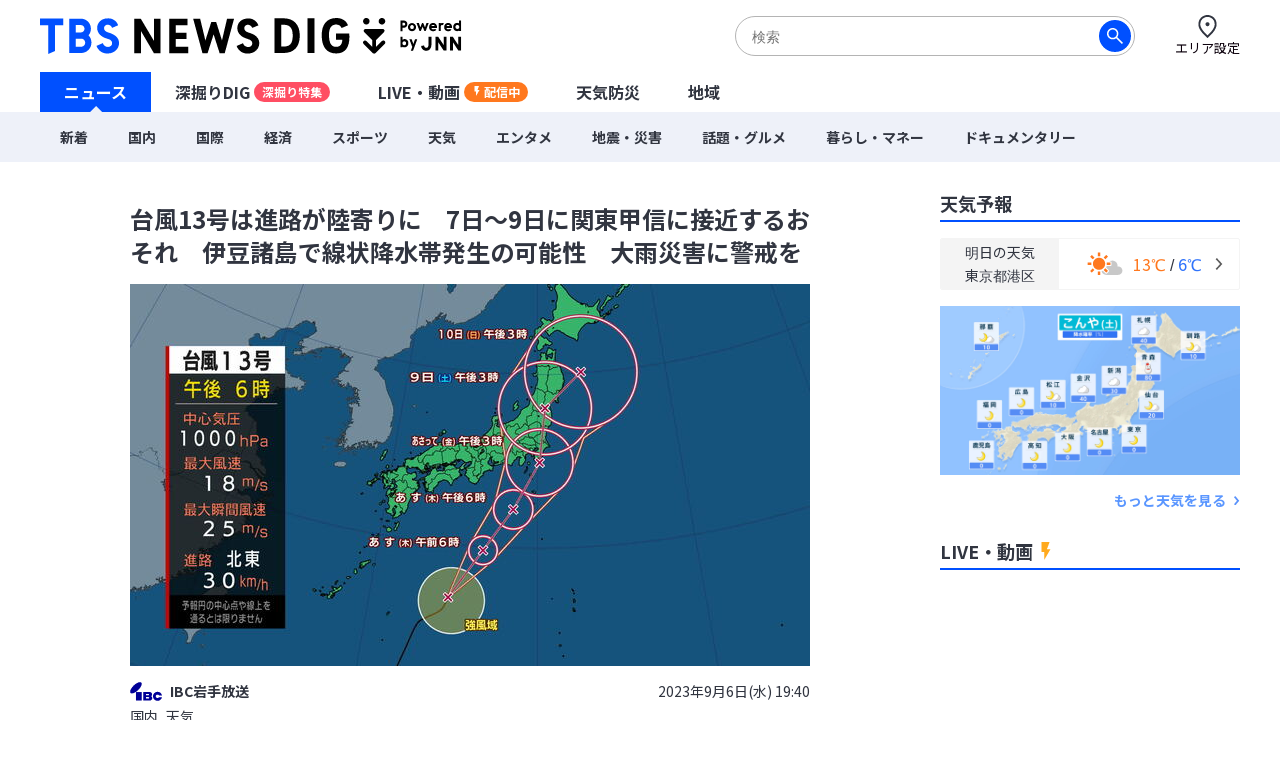

--- FILE ---
content_type: text/html; charset=utf-8
request_url: https://newsdig.tbs.co.jp/articles/-/706429
body_size: 17978
content:
<!DOCTYPE html>
<html lang="ja">
<head>
<meta charset="utf-8">
<meta http-equiv="Content-Security-Policy" content="default-src 'self' 'unsafe-inline' 'unsafe-eval' https://* blob: data:; img-src https://* data: blob: android-webview-video-poster:; media-src https://* 'unsafe-inline' 'unsafe-eval' blob:;">
<meta name="viewport" content="width=device-width, initial-scale=1">
<meta name="referrer" content="unsafe-url">
<meta name="robots" content="max-image-preview:large">
<meta name="format-detection" content="telephone=no">
<meta name="theme-color" content="#FFFFFF">
<title>台風13号は進路が陸寄りに　7日～9日に関東甲信に接近するおそれ　伊豆諸島で線状降水帯発生の可能性　大雨災害に警戒を | TBS NEWS DIG</title>
<meta name="description" content="台風13号は6日午後6時現在日本の南にあって、1時間におよそ30キロの速さで北東へ進んでいます。中心の気圧は1000ヘクトパスカル、中心付近の最大風速は18メートル、最大瞬間風速は25メートルで、中心の南東側220キ…">
<meta name="keywords" content="">
<meta property="og:locale" content="ja_JP">
<meta property="og:site_name" content="TBS NEWS DIG">
<meta property="og:url" content="https://newsdig.tbs.co.jp/articles/-/706429">
<meta property="og:type" content="article">
<meta property="og:title" content="台風13号は進路が陸寄りに　7日～9日に関東甲信に接近するおそれ　伊豆諸島で線状降水帯発生の可能性　大雨災害に警戒を | TBS NEWS DIG">
<meta property="og:image" content="https://newsdig.ismcdn.jp/mwimgs/c/6/1200w/img_c6c8a33703ddfb9834bbea2df9da3d17161818.jpg">
<meta property="og:description" content="台風13号は6日午後6時現在日本の南にあって、1時間におよそ30キロの速さで北東へ進んでいます。中心の気圧は1000ヘクトパスカル、中心付近の最大風速は18メートル、最大瞬間風速は25メートルで、中心の南東側220キ…">
<meta name="twitter:card" content="summary_large_image">
<meta name="twitter:site" content="@tbsnewsdig">
<meta name="twitter:domain" content="newsdig.tbs.co.jp">
<meta property="fb:app_id" content="168014016594622">
<link rel="canonical" href="https://newsdig.tbs.co.jp/articles/-/706429">
<link rel="preconnect" href="https://newsdig.ismcdn.jp" crossorigin>
<link rel="preconnect" href="https://www.google-analytics.com" crossorigin>
<link rel="preconnect" href="https://www.googletagmanager.com" crossorigin>
<link rel="preconnect" href="https://analytics.google.com" crossorigin>
<link rel="preconnect" href="https://storage.googleapis.com" crossorigin>
<link rel="preconnect" href="https://cdn.doubleverify.com" crossorigin>
<link rel="preconnect" href="https://securepubads.g.doubleclick.net" crossorigin>
<link rel="preconnect" href="https://pagead2.googlesyndication.com" crossorigin>
<link rel="preconnect" href="https://anymind360.com" crossorigin>
<link rel="preconnect" href="https://cdn.doubleverify.com" crossorigin>
<link rel="preconnect" href="https://players.streaks.jp" crossorigin>
<link rel="preconnect" href="https://imasdk.googleapis.com" crossorigin>
<link rel="apple-touch-icon" href="https://newsdig.ismcdn.jp/common/images/dig/favicons/apple-touch-icon-180x180.png?rd=202601131100" sizes="180x180">
<link rel="manifest" href="/manifest.json?rd=202601131100">
<link rel="preconnect" href="https://fonts.googleapis.com">
<link rel="preconnect" href="https://fonts.gstatic.com" crossorigin>
<link rel="preload" as="style" href="https://fonts.googleapis.com/css2?family=Noto+Sans+JP:wght@400;700&display=swap&text=台風13号は進路が陸寄りに　7日～9関東甲信接近するおそれ伊豆諸島で線状降水帯発生の可能性大雨災害警戒をIBC岩手放送国内天気20年月6() :4火木金土エリア設定ニュース深掘DGU-LVE・動画配中防地域新着際コロナ経済暮らしマネ話題グルメンタポツ震ドキ旧統一教会【特選】集ウクライ侵攻SsOrignalミッ各JNhダジェト解説オ津波毎Tテレビあい局覧緒読まて記事注目予報セ見カゴこんかた？参考なっもと知学び執筆者詳細プ58時間バシ問合わせ利用規約運営社連絡先サ現在更北海道部越九州畿四今よく">
<link rel="stylesheet" href="https://fonts.googleapis.com/css2?family=Noto+Sans+JP:wght@400;700&display=swap&text=台風13号は進路が陸寄りに　7日～9関東甲信接近するおそれ伊豆諸島で線状降水帯発生の可能性大雨災害警戒をIBC岩手放送国内天気20年月6() :4火木金土エリア設定ニュース深掘DGU-LVE・動画配中防地域新着際コロナ経済暮らしマネ話題グルメンタポツ震ドキ旧統一教会【特選】集ウクライ侵攻SsOrignalミッ各JNhダジェト解説オ津波毎Tテレビあい局覧緒読まて記事注目予報セ見カゴこんかた？参考なっもと知学び執筆者詳細プ58時間バシ問合わせ利用規約運営社連絡先サ現在更北海道部越九州畿四今よく" media="print" onload="this.media='all'; this.onload=null;">
  <link rel="stylesheet" href="https://newsdig.ismcdn.jp/resources/dig/css/pc/shared.css?rd=202601131100">
    <link rel="stylesheet" href="https://newsdig.ismcdn.jp/resources/dig/css/pc/leafs.css?rd=202601131100">
<script src="https://newsdig.ismcdn.jp/common/js/lib/strftime.js?rd=202601131100" defer></script>
<script src="https://newsdig.ismcdn.jp/common/js/lib/cash.js?rd=202601131100" defer></script>
<script src="https://newsdig.ismcdn.jp/common/js/lib/lozad.js?rd=202601131100" defer></script>
<script src="https://newsdig.ismcdn.jp/common/js/lib/axios.js?rd=202601131100" defer></script>
<script src="https://newsdig.ismcdn.jp/common/js/lib/axios.jsonp.js?rd=202601131100" defer></script>
<script src="https://newsdig.ismcdn.jp/common/js/lib/petite-vue.js?rd=202601131100" defer></script>
<script type="text/javascript">
(function() {
  var pa = document.createElement('script'); pa.type = 'text/javascript'; pa.charset = "utf-8"; pa.async = true;
  pa.src = window.location.protocol + "//api.popin.cc/searchbox/tbs_newsdig.js";
  var s = document.getElementsByTagName('script')[0]; s.parentNode.insertBefore(pa, s);
})(); 
</script>
<script src="/op/analytics.js"></script>
<script>
window.TOOLS = {};
window.MODULE = {};
window.LEAFS = {};
window.dig = window.dig || {};
window.TOOLS.cdn = 'https://newsdig.ismcdn.jp';
window.TOOLS.time = '2026/01/17 20:34';
window.TOOLS.device = 'pc';
window.TOOLS.versions = {
  'myarea': 4,
  'location': 4
}
window.TOOLS.rd = '202601131100';
</script>
<script src="https://newsdig.ismcdn.jp/common/js/tools-location3.js?20240126" defer></script>
<script src="https://newsdig.ismcdn.jp/resources/prod/dig/js/common/shared.prod.js?rd=202601131100" defer></script>
<script src="https://newsdig.ismcdn.jp/resources/prod/dig/js/pc/leafs.prod.js?rd=202601131100" defer></script>
<script src="https://newsdig.ismcdn.jp/resources/dig/js/common/ticker.js?rd=202601131100" defer></script>
<script>
window.dataLayer = window.dataLayer || [];
dataLayer.push({
  'site_cd': 'dig',
  'client_id': window.ISMLIB.ismuc
});
dataLayer.push({
  'event': 'read_article',
  'article_id': "706429",
  'article_url': "https://newsdig.tbs.co.jp/articles/-/706429",
  'article_thumbnail_url': "https://newsdig.ismcdn.jp/mwimgs/c/6/-/img_c6c8a33703ddfb9834bbea2df9da3d17161818.jpg",
  'article_view_date': "2026-01-17 20:34:55",
  'article_news_type': "テキスト",
  'article_braking_type': "",
  'article_site_cd': "dig",
  'article_media_id': "ibciwate",
  'article_station_id': "ibciwate",
  'article_title': "台風13号は進路が陸寄りに　7日～9日に関東甲信に接近するおそれ　伊豆諸島で線状降水帯発生の可能性　大雨災害に警戒を",
  'article_author': "IBC岩手放送",
  'article_category': "天気,国内",
  'article_theme': "",
  'article_local_theme': "",
  'article_section': "",
  'article_program': "",
  'article_reporter': "",
  'artice_number_of_pages': "1",
  'article_number_of_characters': "952",
  'artice_number_of_pages_view': "article_0",
  'article_start_date': "2023-09-06 19:40:00",
  'article_end_date': "",
  'article_revenue_1': "ibciwate",
  'article_revenue_2': "",
  'article_revenue_3': "",
  'breaking_title': "",
  'breaking_link': ""
});
</script>
<!-- Google Tag Manager -->
<script>(function(w,d,s,l,i){w[l]=w[l]||[];w[l].push({'gtm.start':
new Date().getTime(),event:'gtm.js'});var f=d.getElementsByTagName(s)[0],
j=d.createElement(s),dl=l!='dataLayer'?'&l='+l:'';j.async=true;j.src=
'https://www.googletagmanager.com/gtm.js?id='+i+dl;f.parentNode.insertBefore(j,f);
})(window,document,'script','dataLayer','GTM-MJM2XDF');</script>
<!-- End Google Tag Manager -->
<script type="application/ld+json">
[{"@context":"http://schema.org","@type":"BreadcrumbList","itemListElement":[{"@type":"ListItem","position":1,"item":{"@id":"https://newsdig.tbs.co.jp","name":"TBS NEWS DIG"}},{"@type":"ListItem","position":2,"item":{"@id":"https://newsdig.tbs.co.jp/list/genre/%E5%9B%BD%E5%86%85","name":"国内"}},{"@type":"ListItem","position":3,"item":{"@id":"https://newsdig.tbs.co.jp/articles/-/706429","name":"台風13号は進路が陸寄りに　7日～9日に関東甲信に接近するおそれ　伊豆諸島で線状降水帯発生の可能性　大雨災害に警戒を"}}]},{"@context":"http://schema.org","@type":"NewsArticle","mainEntityOfPage":{"@type":"WebPage","@id":"https://newsdig.tbs.co.jp/articles/-/706429"},"headline":"台風13号は進路が陸寄りに　7日～9日に関東甲信に接近するおそれ　伊豆諸島で線状降水帯発生の可能性　大雨災害に警戒を","image":{"@type":"ImageObject","url":"https://newsdig.ismcdn.jp/mwimgs/c/6/1200w/img_c6c8a33703ddfb9834bbea2df9da3d17161818.jpg","width":"1200","height":"675"},"author":{"@type":"Organization","name":"TBS NEWS DIG","url":"https://newsdig.tbs.co.jp"},"publisher":{"@type":"Organization","name":"TBS NEWS DIG"},"description":"台風13号は6日午後6時現在日本の南にあって、1時間におよそ30キロの速さで北東へ進んでいます。中心の気圧は1000ヘクトパスカル、中心付近の最大風速は18メートル、最大瞬間風速は25メートルで、中心の南東側220キ…","datePublished":"2023-09-06T19:40:00+09:00","dateModified":"2023-11-25T19:41:00+09:00"}]
</script>
<meta name="google-site-verification" content="vz-if6o4gtsaDRNW2bjHPGwC_ZmW041KQZpB2BrMQMc" />
<script type="application/javascript" src="//anymind360.com/js/7297/ats.js" async></script>
<script data-sdk="l/1.1.10" data-cfasync="false" nowprocket src="https://html-load.com/loader.min.js" charset="UTF-8"></script>
<script nowprocket>(function(){function t(o,e){const r=n();return(t=function(t,n){return r[t-=309]})(o,e)}function n(){const t=["style","792872oOmMCL","documentElement","title","querySelectorAll","localStorage","name","VGhlcmUgd2FzIGEgcHJvYmxlbSBsb2FkaW5nIHRoZSBwYWdlLiBQbGVhc2UgY2xpY2sgT0sgdG8gbGVhcm4gbW9yZS4=","282786fMMJDo","loader-check","Cannot find currentScript","reload","textContent","charCodeAt","as_","&url=","script","map","loader_light","recovery","text","315540RTyVlu","last_bfa_at","split","href","length","&domain=","Script not found",'/loader.min.js"]',"from","none","width","width: 100vw; height: 100vh; z-index: 2147483647; position: fixed; left: 0; top: 0;","https://report.error-report.com/modal?eventId=&error=Vml0YWwgQVBJIGJsb2NrZWQ%3D&domain=","connection","https://error-report.com/report","querySelector","https://report.error-report.com/modal?eventId=","rtt","POST","87706KyRVLS","contains","src","height","close-error-report","error","Failed to load script: ",'script[src*="//',"3nLwbiH","/loader.min.js","append","hostname","outerHTML","&error=","onLine","setItem","addEventListener","btoa","setAttribute","toString","appendChild","display","searchParams","location","check","https://","type","currentScript","concat","148728JJjXGq","iframe","21QNapZW","data","createElement","link,style","Fallback Failed","_fa_","forEach","as_index","105042KWystp","getComputedStyle","host","value","removeEventListener","now","url","write","attributes","getBoundingClientRect","message","975180lrCXsz","as_modal_loaded","remove","https://report.error-report.com/modal?eventId=&error="];return(n=function(){return t})()}(function(){const o=t,e=n();for(;;)try{if(102011===parseInt(o(360))/1+parseInt(o(321))/2+parseInt(o(329))/3*(-parseInt(o(376))/4)+parseInt(o(371))/5+parseInt(o(383))/6+-parseInt(o(352))/7*(parseInt(o(350))/8)+-parseInt(o(396))/9)break;e.push(e.shift())}catch(t){e.push(e.shift())}})(),(()=>{"use strict";const n=t,o=n=>{const o=t;let e=0;for(let t=0,r=n[o(400)];t<r;t++)e=(e<<5)-e+n[o(388)](t),e|=0;return e},e=class{static[n(345)](){const t=n;var e,r;let c=arguments[t(400)]>0&&void 0!==arguments[0]?arguments[0]:t(394),a=!(arguments[t(400)]>1&&void 0!==arguments[1])||arguments[1];const i=Date[t(365)](),s=i-i%864e5,l=s-864e5,d=s+864e5,u=t(389)+o(c+"_"+s),w=t(389)+o(c+"_"+l),h=t(389)+o(c+"_"+d);return u!==w&&u!==h&&w!==h&&!(null!==(e=null!==(r=window[u])&&void 0!==r?r:window[w])&&void 0!==e?e:window[h])&&(a&&(window[u]=!0,window[w]=!0,window[h]=!0),!0)}};function r(o,e){const r=n;try{window[r(380)][r(336)](window[r(344)][r(362)]+r(357)+btoa(r(397)),Date[r(365)]()[r(340)]())}catch(t){}try{!async function(n,o){const e=r;try{if(await async function(){const n=t;try{if(await async function(){const n=t;if(!navigator[n(335)])return!0;try{await fetch(location[n(399)])}catch(t){return!0}return!1}())return!0;try{if(navigator[n(315)][n(319)]>1e3)return!0}catch(t){}return!1}catch(t){return!1}}())return;const r=await async function(n){const o=t;try{const t=new URL(o(316));t[o(343)][o(331)](o(347),o(393)),t[o(343)][o(331)](o(378),""),t[o(343)][o(331)](o(370),n),t[o(343)][o(331)](o(366),location[o(399)]);const e=await fetch(t[o(399)],{method:o(320)});return await e[o(395)]()}catch(t){return o(326)}}(n);document[e(379)](e(355))[e(358)]((t=>{const n=e;t[n(373)](),t[n(387)]=""}));let a=!1;window[e(337)](e(370),(t=>{const n=e;n(372)===t[n(353)]&&(a=!0)}));const i=document[e(354)](e(351));i[e(323)]=e(318)[e(349)](r,e(334))[e(349)](btoa(n),e(401))[e(349)](o,e(390))[e(349)](btoa(location[e(399)])),i[e(339)](e(375),e(313)),document[e(377)][e(341)](i);const s=t=>{const n=e;n(325)===t[n(353)]&&(i[n(373)](),window[n(364)](n(370),s))};window[e(337)](e(370),s);const l=()=>{const t=e,n=i[t(369)]();return t(311)!==window[t(361)](i)[t(342)]&&0!==n[t(312)]&&0!==n[t(324)]};let d=!1;const u=setInterval((()=>{if(!document[e(322)](i))return clearInterval(u);l()||d||(clearInterval(u),d=!0,c(n,o))}),1e3);setTimeout((()=>{a||d||(d=!0,c(n,o))}),3e3)}catch(t){c(n,o)}}(o,e)}catch(t){c(o,e)}}function c(t,o){const e=n;try{const n=atob(e(382));confirm(n)?location[e(399)]=e(374)[e(349)](btoa(t),e(401))[e(349)](o,e(390))[e(349)](btoa(location[e(399)])):location[e(386)]()}catch(t){location[e(399)]=e(314)[e(349)](o)}}(()=>{const t=n,o=n=>t(327)[t(349)](n);let c="";try{var a,i;null===(a=document[t(348)])||void 0===a||a[t(373)]();const n=null!==(i=function(){const n=t,o=n(359)+window[n(338)](window[n(344)][n(332)]);return window[o]}())&&void 0!==i?i:0;if(!e[t(345)](t(384),!1))return;const s="html-load.com,fb.html-load.com,content-loader.com,fb.content-loader.com"[t(398)](",");c=s[0];const l=document[t(317)](t(328)[t(349)](s[n],t(309)));if(!l)throw new Error(t(402));const d=Array[t(310)](l[t(368)])[t(392)]((n=>({name:n[t(381)],value:n[t(363)]})));if(n+1<s[t(400)])return function(n,o){const e=t,r=e(359)+window[e(338)](window[e(344)][e(332)]);window[r]=o}(0,n+1),void function(n,o){const e=t;var r;const c=document[e(354)](e(391));o[e(358)]((t=>{const n=e;let{name:o,value:r}=t;return c[n(339)](o,r)})),c[e(339)](e(323),e(346)[e(349)](n,e(330))),document[e(367)](c[e(333)]);const a=null===(r=document[e(348)])||void 0===r?void 0:r[e(333)];if(!a)throw new Error(e(385));document[e(367)](a)}(s[n+1],d);r(o(t(356)),c)}catch(n){try{n=n[t(340)]()}catch(t){}r(o(n),c)}})()})();})();</script>
<script async defer src="https://recapi.newsdig.tbs.co.jp/statics/js/index.js"></script>
</head>
<body>
<!-- Google Tag Manager (noscript) -->
<noscript><iframe src="https://www.googletagmanager.com/ns.html?id=GTM-MJM2XDF"
height="0" width="0" style="display:none;visibility:hidden"></iframe></noscript>
<!-- End Google Tag Manager (noscript) -->
<div class="l-wrap">
<header class="g-header js-header u-wf-noto">
  <div class="l-lg-flex l-lg-justify-between l-inner">
    <div class="g-header__logo"><a href="/" class="g-header__logo-link"><img src="https://newsdig.ismcdn.jp/common/images/site_logo.svg?rd=202601131100" width="422" height="36" alt="TBS NEWS DIG Powred by JNN"></a></div>
    <div class="g-header-tools">
      <div class="m-search js-search is-active">
        <form action="/list/search" method="get">
          <button aria-label="検索する" class="m-search__submit" type="submit"></button>
          <input class="m-search__box js-header-search-box" placeholder="検索" type="text" value="" name="fulltext">
        </form>
      </div>
      <a href="/list/area/select" class="g-header-tools__item js-area-setting">
        <img width="23" height="23" alt="" data-src="https://newsdig.ismcdn.jp/common/images/dig/icons/i_pin_thin.svg?rd=202601131100" src="[data-uri]" class="g-header-tools__item-img lazy">
        <span class="g-header-tools__item-txt">エリア設定</span>
      </a>
    </div>
  </div>
  <nav class="g-nav-wrap">
    <ul class="g-nav">
      <li class="g-nav-list --w1"><a href="/" class="g-nav-list__link js-main-menu " data-menu-group="h-menu01">ニュース</a></li>
      <li class="g-nav-list --w2"><a href="/list/feature" class="g-nav-list__link js-main-menu " data-menu-group="h-menu02">深掘りDIG<span class="g-nav-list__link-label" style="background-color:#FF4E63;">深掘り特集</span></a></li>
      <li class="g-nav-list --w2"><a href="/list/live" class="g-nav-list__link --live js-main-menu " data-menu-group="h-menu03">LIVE・動画<span class="g-nav-list__link-label --live u-bgcolor-orange">配信中</span></a></li>
      <li class="g-nav-list --w3"><a href="/list/weather" class="g-nav-list__link js-weather-link js-main-menu " data-menu-group="h-menu04">天気防災</a></li>
      <li class="g-nav-list --w3"><a href="/list/area" class="g-nav-list__link js-main-menu " data-menu-group="h-menu05">地域</a></li>
    </ul>
    <div class="g-menu-wrap">
      <ul class="g-menu js-menu" data-menu-group="h-menu01">
        <li class="g-menu-main"><a href="/list/latest" class="g-menu-main__link ">新着</a></li>
        <li class="g-menu-main"><a href="/list/genre/国内" class="g-menu-main__link ">国内</a></li>
        <li class="g-menu-main"><a href="/list/genre/国際" class="g-menu-main__link ">国際</a></li>
        <li class="g-menu-main"><a href="/list/genre/経済" class="g-menu-main__link ">経済</a></li>
        <li class="g-menu-main"><a href="/list/genre/スポーツ" class="g-menu-main__link ">スポーツ</a></li>
        <li class="g-menu-main"><a href="/list/genre/天気" class="g-menu-main__link ">天気</a></li>
        <li class="g-menu-main"><a href="/list/genre/エンタメ" class="g-menu-main__link ">エンタメ</a></li>
        <li class="g-menu-main"><a href="/list/genre/地震・災害" class="g-menu-main__link ">地震・災害</a></li>
        <li class="g-menu-main"><a href="/list/genre/話題・グルメ" class="g-menu-main__link ">話題・グルメ</a></li>
        <li class="g-menu-main"><a href="/list/genre/暮らし・マネー" class="g-menu-main__link ">暮らし・マネー</a></li>
        <li class="g-menu-main"><a href="/list/genre/ドキュメンタリー" class="g-menu-main__link ">ドキュメンタリー</a></li>
      </ul>
    </div>
  </nav>

  <div class="g-search js-search">
    <form action="/list/search" method="get">
      <button aria-label="検索する" class="g-search__submit" type="submit"></button>
      <input class="g-search__box js-header-search-box" placeholder="サイト内を検索" type="text" value="" name="fulltext">
    </form>
  </div>
</header>

<div class="l-container">
<ul class="m-breaking js-m-ticker-earthquake"></ul>
<ul class="m-breaking js-m-ticker-tsunami"></ul>
<ul class="m-breaking js-m-ticker-info"></ul>
<ul class="m-breaking js-m-ticker-breaking"></ul>
<ul class="m-breaking js-m-ticker-localbreaking"></ul>
<ul class="m-breaking js-m-ticker-localinfo"></ul>
<ul class="m-breaking js-m-ticker-myareabreaking"></ul>
<ul class="m-breaking js-m-ticker-myareainfo"></ul>

  <main class="l-main">
    <article>
      <div class="article-header u-wf-noto">
  <div class="l-lg-mb-4">
    <div class="article-header-info">
    </div>
    <h1 class="article-header-title">台風13号は進路が陸寄りに　7日～9日に関東甲信に接近するおそれ　伊豆諸島で線状降水帯発生の可能性　大雨災害に警戒を</h1>
  </div>
  <div class="u-center">
  <img src="https://newsdig.ismcdn.jp/mwimgs/c/6/680mw/img_c6c8a33703ddfb9834bbea2df9da3d17161818.jpg" srcset="https://newsdig.ismcdn.jp/mwimgs/c/6/680mw/img_c6c8a33703ddfb9834bbea2df9da3d17161818.jpg 1x,https://newsdig.ismcdn.jp/mwimgs/c/6/1360mw/img_c6c8a33703ddfb9834bbea2df9da3d17161818.jpg 2x" width="680" height="382"  class="" alt="台風13号は進路が陸寄りに　7日～9日に関東甲信に接近するおそれ　伊豆諸島で線状降水帯発生の可能性　大雨災害に警戒を|TBS NEWS DIG">
  </div>
  <div class="l-lg-flex l-lg-items-center l-lg-mt-4 l-lg-mb-2">
        <a href="/list/news/ibc">
          <div class="article-header-broadcaster">
          <img src="[data-uri]" data-src="https://newsdig.ismcdn.jp/common/images/dig/logo/ibciwate.svg?rd=202406280844" width="32" height="19"  class="c-ibciwate --size2 article-header-broadcaster__logo lazy" alt="">
          IBC岩手放送
          </div>
        </a>
    <time class="article-header-time" datetime="2023-09-06T19:40:00+09:00">2023年9月6日(水) 19:40</time>
  </div>
  <div class="l-lg-flex l-lg-justify-between">
    <div class="article-header-tag">
      <a class="article-header-tag__item --link" href="/list/genre/国内">国内</a>
      <a class="article-header-tag__item --link" href="/list/genre/天気">天気</a>
    </div>
  </div>
</div>


<div class="article-body ad_pc_article_body">
  <p>台風13号は6日午後6時現在日本の南にあって、1時間におよそ30キロの速さで北東へ進んでいます。中心の気圧は1000ヘクトパスカル、中心付近の最大風速は18メートル、最大瞬間風速は25メートルで、中心の南東側220キ…</p>
</div>
<div class="article-footer --no-pb u-wf-noto">
  <a class="c-button-read" href="/articles/-/706429?display=1">続きを読む</a>
  <div class="ad_pc_article_underread"></div>
</div>    </article>
    <div class="l-lg-mb-10">
<div id="sm-recommend-pc"></div>
<div class="ad_pc_article_underarticle"></div>
  <div class="u-wf-noto"><h2 class="c-heading --small  l-lg-mb-2">注目の記事</h2>
</div>
  <div class="m-article-3col-wrap l-lg-mt-3 l-lg-mb-4">
      <article class="m-article-3col false">
  <a class="m-article-inner l-lg-flex l-lg-flex-col-reverse" href="/articles/-/2403956?display=1" >
    <div class="m-article-content">
      <h3 class="m-article-content__title">立憲・公明が「新党結成」の衝撃　公明票の行方に自民閣僚経験者「気が気じゃない」【Nスタ解説】</h3>
      <div class="m-article-info l-lg-flex l-lg-justify-between l-lg-items-center l-lg-mt-2">
<img src="[data-uri]" data-src="https://newsdig.ismcdn.jp/common/images/dig/logo/jnn.svg?rd=202406280844" width="28" height="13"  class="c-jnn m-article-logo --size1 lazy" alt="">        <time class="c-date" datetime="2026-01-15T21:31:00+09:00">2026/01/15</time>
      </div>
    </div>
    <div class="m-article-figure-wrap">
      <figure class="m-article-figure is-mv-play i-movie"><img src="[data-uri]" data-src="https://newsdig.ismcdn.jp/mwimgs/a/0/260w/img_a0c9b3d57c84a4d030ed0296665340af412239.jpg" data-srcset="https://newsdig.ismcdn.jp/mwimgs/a/0/260w/img_a0c9b3d57c84a4d030ed0296665340af412239.jpg 1x,https://newsdig.ismcdn.jp/mwimgs/a/0/520w/img_a0c9b3d57c84a4d030ed0296665340af412239.jpg 2x" width="260" height="146"  class="m-article-figure__image lazy" alt="立憲・公明が「新党結成」の衝撃　公明票の行方に自民閣僚経験者「気が気じゃない」【Nスタ解説】|TBS NEWS DIG"></figure>
    </div>
  </a>
</article>

      <article class="m-article-3col false">
  <a class="m-article-inner l-lg-flex l-lg-flex-col-reverse" href="/articles/-/2395378?display=1" >
    <div class="m-article-content">
      <h3 class="m-article-content__title">「カツ丼」「貼るカイロ」の優しさが裏目に？共通テスト、親がやりがちな3つのNG行動「受験生は言われなくても頑張っています」</h3>
      <div class="m-article-info l-lg-flex l-lg-justify-between l-lg-items-center l-lg-mt-2">
<img src="[data-uri]" data-src="https://newsdig.ismcdn.jp/common/images/dig/logo/itv.svg?rd=202406280844" width="31" height="15"  class="c-itv m-article-logo --size1 lazy" alt="">        <time class="c-date" datetime="2026-01-16T07:00:00+09:00">2026/01/16</time>
      </div>
    </div>
    <div class="m-article-figure-wrap">
      <figure class="m-article-figure "><img src="[data-uri]" data-src="https://newsdig.ismcdn.jp/mwimgs/0/e/260w/img_0efe6a4b47d3ba70fa687517a6f4ba9d303106.jpg" data-srcset="https://newsdig.ismcdn.jp/mwimgs/0/e/260w/img_0efe6a4b47d3ba70fa687517a6f4ba9d303106.jpg 1x,https://newsdig.ismcdn.jp/mwimgs/0/e/520w/img_0efe6a4b47d3ba70fa687517a6f4ba9d303106.jpg 2x" width="260" height="146"  class="m-article-figure__image lazy" alt="「カツ丼」「貼るカイロ」の優しさが裏目に？共通テスト、親がやりがちな3つのNG行動「受験生は言われなくても頑張っています」|TBS NEWS DIG"></figure>
    </div>
  </a>
</article>

      <article class="m-article-3col false">
  <a class="m-article-inner l-lg-flex l-lg-flex-col-reverse" href="/articles/-/2403782?display=1" >
    <div class="m-article-content">
      <h3 class="m-article-content__title">受験生狙う痴漢を防げ　各地でキャンペーン　SNSに悪質な書き込みも　「痴漢撲滅」訴えるラッピングトレイン　防犯アプリ「デジポリス」　“缶バッジ”で抑止も</h3>
      <div class="m-article-info l-lg-flex l-lg-justify-between l-lg-items-center l-lg-mt-2">
<img src="[data-uri]" data-src="https://newsdig.ismcdn.jp/common/images/dig/logo/jnn.svg?rd=202406280844" width="28" height="13"  class="c-jnn m-article-logo --size1 lazy" alt="">        <time class="c-date" datetime="2026-01-15T18:45:00+09:00">2026/01/15</time>
      </div>
    </div>
    <div class="m-article-figure-wrap">
      <figure class="m-article-figure is-mv-play i-movie"><img src="[data-uri]" data-src="https://newsdig.ismcdn.jp/mwimgs/d/5/260w/img_d53f21a599e340cf81efa33581b4bfd8529382.jpg" data-srcset="https://newsdig.ismcdn.jp/mwimgs/d/5/260w/img_d53f21a599e340cf81efa33581b4bfd8529382.jpg 1x,https://newsdig.ismcdn.jp/mwimgs/d/5/520w/img_d53f21a599e340cf81efa33581b4bfd8529382.jpg 2x" width="260" height="146"  class="m-article-figure__image lazy" alt="受験生狙う痴漢を防げ　各地でキャンペーン　SNSに悪質な書き込みも　「痴漢撲滅」訴えるラッピングトレイン　防犯アプリ「デジポリス」　“缶バッジ”で抑止も|TBS NEWS DIG"></figure>
    </div>
  </a>
</article>

      <article class="m-article-3col false">
  <a class="m-article-inner l-lg-flex l-lg-flex-col-reverse" href="/articles/-/2407011?display=1" >
    <div class="m-article-content">
      <h3 class="m-article-content__title">宿題ノートを目の前で破り捨てられ「何かがプツンと切れた」　日常的な暴力、暴言…父親の虐待から逃げた少年が外資系のホテリエになるまで　似た境遇の子に伝えたい「声を上げて」</h3>
      <div class="m-article-info l-lg-flex l-lg-justify-between l-lg-items-center l-lg-mt-2">
<img src="[data-uri]" data-src="https://newsdig.ismcdn.jp/common/images/dig/logo/rbc_2.svg?rd=202406280844" width="26" height="15"  class="c-rbc m-article-logo --size1 lazy" alt="">        <time class="c-date" datetime="2026-01-17T10:00:00+09:00">10時間前</time>
      </div>
    </div>
    <div class="m-article-figure-wrap">
      <figure class="m-article-figure "><img src="[data-uri]" data-src="https://newsdig.ismcdn.jp/mwimgs/6/e/260w/img_6e2e4ea18ce1637ee021f8868b0f0d3a713968.jpg" data-srcset="https://newsdig.ismcdn.jp/mwimgs/6/e/260w/img_6e2e4ea18ce1637ee021f8868b0f0d3a713968.jpg 1x,https://newsdig.ismcdn.jp/mwimgs/6/e/520w/img_6e2e4ea18ce1637ee021f8868b0f0d3a713968.jpg 2x" width="260" height="146"  class="m-article-figure__image lazy" alt="宿題ノートを目の前で破り捨てられ「何かがプツンと切れた」　日常的な暴力、暴言…父親の虐待から逃げた少年が外資系のホテリエになるまで　似た境遇の子に伝えたい「声を上げて」|TBS NEWS DIG"></figure>
    </div>
  </a>
</article>

      <article class="m-article-3col false">
  <a class="m-article-inner l-lg-flex l-lg-flex-col-reverse" href="/articles/-/2405324?display=1" >
    <div class="m-article-content">
      <h3 class="m-article-content__title">「糖質は3食抜かずに食べる」　正月太り解消は食生活改善と糖質の摂り方にポイント　オススメ食材はブロッコリー、あと２つは？</h3>
      <div class="m-article-info l-lg-flex l-lg-justify-between l-lg-items-center l-lg-mt-2">
<img src="[data-uri]" data-src="https://newsdig.ismcdn.jp/common/images/dig/logo/utyv.svg?rd=202406280844" width="35" height="10"  class="c-utyv m-article-logo --size1 lazy" alt="">        <time class="c-date" datetime="2026-01-16T21:00:00+09:00">23時間前</time>
      </div>
    </div>
    <div class="m-article-figure-wrap">
      <figure class="m-article-figure "><img src="[data-uri]" data-src="https://newsdig.ismcdn.jp/mwimgs/b/2/260w/img_b2d3829ad52c93069875bafba11112db370857.jpg" data-srcset="https://newsdig.ismcdn.jp/mwimgs/b/2/260w/img_b2d3829ad52c93069875bafba11112db370857.jpg 1x,https://newsdig.ismcdn.jp/mwimgs/b/2/520w/img_b2d3829ad52c93069875bafba11112db370857.jpg 2x" width="260" height="146"  class="m-article-figure__image lazy" alt="「糖質は3食抜かずに食べる」　正月太り解消は食生活改善と糖質の摂り方にポイント　オススメ食材はブロッコリー、あと２つは？|TBS NEWS DIG"></figure>
    </div>
  </a>
</article>

      <article class="m-article-3col false">
  <a class="m-article-inner l-lg-flex l-lg-flex-col-reverse" href="/articles/-/2400281?display=1" >
    <div class="m-article-content">
      <h3 class="m-article-content__title">「timelesz」を推すため沖縄から東京ドームへ――40代、初の推し活遠征で知った “熱狂” 参戦の味、そして “お財布事情”</h3>
      <div class="m-article-info l-lg-flex l-lg-justify-between l-lg-items-center l-lg-mt-2">
<img src="[data-uri]" data-src="https://newsdig.ismcdn.jp/common/images/dig/logo/rbc_2.svg?rd=202406280844" width="26" height="15"  class="c-rbc m-article-logo --size1 lazy" alt="">        <time class="c-date" datetime="2026-01-17T08:01:00+09:00">12時間前</time>
      </div>
    </div>
    <div class="m-article-figure-wrap">
      <figure class="m-article-figure "><img src="[data-uri]" data-src="https://newsdig.ismcdn.jp/mwimgs/b/a/260w/img_ba767b6c951ea71b8925b8132984d3142170458.jpg" data-srcset="https://newsdig.ismcdn.jp/mwimgs/b/a/260w/img_ba767b6c951ea71b8925b8132984d3142170458.jpg 1x,https://newsdig.ismcdn.jp/mwimgs/b/a/520w/img_ba767b6c951ea71b8925b8132984d3142170458.jpg 2x" width="260" height="146"  class="m-article-figure__image lazy" alt="「timelesz」を推すため沖縄から東京ドームへ――40代、初の推し活遠征で知った “熱狂” 参戦の味、そして “お財布事情”|TBS NEWS DIG"></figure>
    </div>
  </a>
</article>

  </div>
<div class="l-contents-wrap l-lg-my-8">
  <div class="m-broadcaster l-lg-mb-8">
    <div class="m-broadcaster__title c-ibciwate-title-top"><img src="[data-uri]" data-src="https://newsdig.ismcdn.jp/common/images/dig/logo/ibciwate.svg?rd=202406280844" width="75" height="44"  class="c-ibciwate --size5 article-header-broadcaster__logo lazy" alt="">IBC岩手放送</div>
    <div class="l-lg-flex l-lg-flex-wrap l-lg-justify-between">
      <article class="m-broadcaster-article">

        <a class="m-broadcaster-article-inner l-lg-flex" href="/articles/-/2407543?display=1">
          <h3 class="m-broadcaster-article-content__title">立憲と公明の県組織の幹部が会談　今後は具体的な選挙協力の検討へ　盛岡市</h3>
          <div class="m-broadcaster-article-content__time l-lg-flex l-lg-justify-end l-lg-items-center"><time class="c-date" datetime="2026-01-17T17:51:00+09:00">2時間前</time></div>
          <div class="m-broadcaster-figure-wrap ">
            <div style="padding-top:56.25%;position:relative;width:100%;"><img src="[data-uri]" data-src="https://newsdig.ismcdn.jp/mwimgs/7/7/340w/img_77124bfc65ce821d030a1e1c53047afa224425.jpg" data-srcset="https://newsdig.ismcdn.jp/mwimgs/7/7/340w/img_77124bfc65ce821d030a1e1c53047afa224425.jpg 1x,https://newsdig.ismcdn.jp/mwimgs/7/7/680w/img_77124bfc65ce821d030a1e1c53047afa224425.jpg 2x" width="340" height="191"  class=" u-fit lazy" alt=""></div>
          </div>
        </a>
      </article>
      <article class="m-broadcaster-article">

        <a class="m-broadcaster-article-inner l-lg-flex" href="/articles/-/2407450?display=1">
          <h3 class="m-broadcaster-article-content__title">錦木は東白龍に敗れる　3連勝逃し再び黒星先行　大相撲初場所7日目　岩手県出身力士の勝敗</h3>
          <div class="m-broadcaster-article-content__time l-lg-flex l-lg-justify-end l-lg-items-center"><time class="c-date" datetime="2026-01-17T16:10:00+09:00">4時間前</time></div>
          <div class="m-broadcaster-figure-wrap ">
            <div style="padding-top:56.25%;position:relative;width:100%;"><img src="[data-uri]" data-src="https://newsdig.ismcdn.jp/mwimgs/3/0/340w/img_3063c853747942936bf837f6c7862188651689.jpg" data-srcset="https://newsdig.ismcdn.jp/mwimgs/3/0/340w/img_3063c853747942936bf837f6c7862188651689.jpg 1x,https://newsdig.ismcdn.jp/mwimgs/3/0/680w/img_3063c853747942936bf837f6c7862188651689.jpg 2x" width="340" height="191"  class=" u-fit lazy" alt=""></div>
          </div>
        </a>
      </article>
      <article class="m-broadcaster-article">

        <a class="m-broadcaster-article-inner l-lg-flex" href="/articles/-/2407383?display=1">
          <h3 class="m-broadcaster-article-content__title">劇的な逆転勝ちで釜石シーウェイブスが今季2勝目を飾る　ラグビーリーグワンD2</h3>
          <div class="m-broadcaster-article-content__time l-lg-flex l-lg-justify-end l-lg-items-center"><time class="c-date" datetime="2026-01-17T14:27:00+09:00">6時間前</time></div>
          <div class="m-broadcaster-figure-wrap ">
            <div style="padding-top:56.25%;position:relative;width:100%;"><img src="[data-uri]" data-src="https://newsdig.ismcdn.jp/mwimgs/b/e/340w/img_be58eb4ef7b2cb9976d80efb08a1cd0d1662671.jpg" data-srcset="https://newsdig.ismcdn.jp/mwimgs/b/e/340w/img_be58eb4ef7b2cb9976d80efb08a1cd0d1662671.jpg 1x,https://newsdig.ismcdn.jp/mwimgs/b/e/680w/img_be58eb4ef7b2cb9976d80efb08a1cd0d1662671.jpg 2x" width="340" height="191"  class=" u-fit lazy" alt=""></div>
          </div>
        </a>
      </article>
      <article class="m-broadcaster-article">

        <a class="m-broadcaster-article-inner l-lg-flex" href="/articles/-/2407225?display=1">
          <h3 class="m-broadcaster-article-content__title">大学入学共通テスト始まる　岩手県内でも約4000人が受験</h3>
          <div class="m-broadcaster-article-content__time l-lg-flex l-lg-justify-end l-lg-items-center"><time class="c-date" datetime="2026-01-17T12:18:00+09:00">8時間前</time></div>
          <div class="m-broadcaster-figure-wrap is-mv-play i-movie">
            <div style="padding-top:56.25%;position:relative;width:100%;"><img src="[data-uri]" data-src="https://newsdig.ismcdn.jp/mwimgs/d/3/340w/img_d3b447bb2121f206312e59b49bcb9de2186016.jpg" data-srcset="https://newsdig.ismcdn.jp/mwimgs/d/3/340w/img_d3b447bb2121f206312e59b49bcb9de2186016.jpg 1x,https://newsdig.ismcdn.jp/mwimgs/d/3/680w/img_d3b447bb2121f206312e59b49bcb9de2186016.jpg 2x" width="340" height="191"  class=" u-fit lazy" alt=""></div>
          </div>
        </a>
      </article>
    </div>
    <a class="c-more-link --l l-lg-mt-2" href="/list/news/ibc" >このエリアの記事へ<img src="[data-uri]" data-src="https://newsdig.ismcdn.jp/common/images/dig/icons/icon-arrow-link.svg?rd=202406280844" width="6" height="8"  class="c-more-link__icon lazy" alt=""></a>

  </div>
</div>
    </div>
  </main>

  <aside class="l-sub">
<div class="is-sticky">

  <div class="l-lg-mb-8">
<div class="c-heading l-lg-flex l-lg-items-center l-lg-mb-4">天気予報</div>

       <div class="m-weather-sub l-lg-flex l-lg-items-center">
         <div class="m-weather-sub__title"><span class="l-lg-mb-1 u-block">明日の天気</span><span class="js-weather-sub-title">東京都港区</span></div>
         <a class="m-weather-sub__info js-weather-link" href="/list/weather/city/131032"><img src="[data-uri]" data-src="https://newsdig.ismcdn.jp/common/images/dig/weather/icons/101.svg?rd=202406280844" width="40" height="40"  class="l-lg-mr-2 l-lg-ml-auto js-weather-sub-image lazy" alt=""><span class="js-weather-sub-temp"><span class="m-weather-sub__temp --max">13℃</span><span class="l-lg-mx-1">/</span><span class="m-weather-sub__temp --min">6℃</span></span><img src="[data-uri]" data-src="https://newsdig.ismcdn.jp/common/images/dig/icons/icon-arrow-black.svg?rd=202406280844" width="12" height="12"  class="m-weather-sub__arrow lazy" alt=""></a>
       </div>
<div class="m-weather-sub__img lazy" data-background-image="https://newsdig.ismcdn.jp/common/weather/latest/1day/WM1day-Z01.png?rd=202601171705"></div>
<a class="c-more-link l-lg-mt-4" href="/list/weather" >もっと天気を見る<img src="[data-uri]" data-src="https://newsdig.ismcdn.jp/common/images/dig/icons/icon-arrow-link.svg?rd=202406280844" width="6" height="8"  class="c-more-link__icon lazy" alt=""></a>

  </div>
  <div class="g-sub-live l-lg-mb-8">
<div class="c-heading l-lg-flex l-lg-items-center l-lg-mb-4">LIVE・動画<img src="[data-uri]" data-src="https://newsdig.ismcdn.jp/common/images/dig/icons/icon-title-live.svg?rd=202406280844" width="18" height="18"  class="l-lg-ml-1 lazy" alt=""></div>
<div class="m-live-sub">
  <div class="m-live-sub__content">
    <iframe class="js-live-sub-iframe" data-src="https://www.youtube.com/embed/Anr15FA9OCI?enablejsapi=1&autoplay=1&mute=1" width="300" height="169" title="YouTube video player" frameborder="0" allow="accelerometer; autoplay; clipboard-write; encrypted-media; gyroscope; picture-in-picture" allowfullscreen></iframe></div>
  </div>
<div class="m-live-schedule-wrap">
  <div class="m-live-sub__title l-sm-mb-1">LIVE・配信予定</div>
  <div class="m-live-schedule-label">
  <div class="m-live-schedule-label__icon">今日</div>
  <div class="m-live-schedule-label__date">2026/01/17</div>
</div>
<a class="m-live-schedule is-active" href="/articles/-/2407386?display=1">
  <div class="m-live-schedule-figure-wrap l-lg-flex-shrink-0">
    <figure class="m-live-schedule-figure"><img src="[data-uri]" data-src="https://newsdig.ismcdn.jp/mwimgs/3/8/114w/img_38eea0b3b3ea52e828a5b39acf31148e92989.jpg" data-srcset="https://newsdig.ismcdn.jp/mwimgs/3/8/114w/img_38eea0b3b3ea52e828a5b39acf31148e92989.jpg 1x,https://newsdig.ismcdn.jp/mwimgs/3/8/228w/img_38eea0b3b3ea52e828a5b39acf31148e92989.jpg 2x" width="114" height="64"  class="m-live-schedule__image u-fit lazy" alt="【LIVE】夜のニュース（Japan News Digest Live）最新情報など（1月17日）|TBS NEWS DIG"></figure>
  </div>
  <div>
    <div class="m-live-schedule__text">【LIVE】夜のニュース（Japan News Digest Live）最新情報など（1月17日）</div>
    <div class="m-live-schedule-time l-lg-flex l-lg-items-baseline">
      <span class="m-live-schedule__icon"><img src="[data-uri]" data-src="https://newsdig.ismcdn.jp/common/images/dig/icons/i_live.svg?rd=202406280844" width="8" height="8"  class=" lazy" alt="">LIVE</span>
      <div class="m-live-schedule-time__start">18:00</div>
      <div class="m-live-schedule-time__end">~21:00</div>
    </div>
  </div>
</a>
<div class="m-live-schedule-label">
  <div class="m-live-schedule-label__icon">明日</div>
  <div class="m-live-schedule-label__date">2026/01/18</div>
</div>
<a class="m-live-schedule " href="/articles/-/2407387?display=1">
  <div class="m-live-schedule-figure-wrap l-lg-flex-shrink-0">
    <figure class="m-live-schedule-figure"><img src="[data-uri]" data-src="https://newsdig.ismcdn.jp/mwimgs/d/6/114w/img_d6a99c9bc037fc4d2747b97c5221393d123618.jpg" data-srcset="https://newsdig.ismcdn.jp/mwimgs/d/6/114w/img_d6a99c9bc037fc4d2747b97c5221393d123618.jpg 1x,https://newsdig.ismcdn.jp/mwimgs/d/6/228w/img_d6a99c9bc037fc4d2747b97c5221393d123618.jpg 2x" width="114" height="64"  class="m-live-schedule__image u-fit lazy" alt="【LIVE】朝のニュース（Japan News Digest Live）最新情報など（1月18日）|TBS NEWS DIG"></figure>
  </div>
  <div>
    <div class="m-live-schedule__text">【LIVE】朝のニュース（Japan News Digest Live）最新情報など（1月18日）</div>
    <div class="m-live-schedule-time l-lg-flex l-lg-items-baseline">
      
      <div class="m-live-schedule-time__start">06:00</div>
      <div class="m-live-schedule-time__end">~11:00</div>
    </div>
  </div>
</a>

</div>
<div class="ad_pc_all_right_1st"></div>
<div class="m-live-sub-recommend l-lg-mt-2">
  <h2 class="m-live-sub-recommend__title">オリジナル動画</h2>
  <div class="m-live-sub-recommend__contents">
      <article class="m-live-sub">
        <a href="/list/live/program/JNNドローンDIG" class="u-block">
          <div class="m-live-sub__movie"><div style="padding-top:56.25%;position:relative;width:100%;"><img src="[data-uri]" data-src="https://newsdig.ismcdn.jp/mwimgs/4/9/114w/img_49e1dd9f3ac4c9ee3271fc162985e42a181785.jpg" data-srcset="https://newsdig.ismcdn.jp/mwimgs/4/9/114w/img_49e1dd9f3ac4c9ee3271fc162985e42a181785.jpg 1x,https://newsdig.ismcdn.jp/mwimgs/4/9/228w/img_49e1dd9f3ac4c9ee3271fc162985e42a181785.jpg 2x" width="114" height="64"  class=" u-fit lazy" alt="JNNドローンDIG|TBS NEWS DIG"></div></div>
          <h3 class="m-live-sub__title --small --center">JNNドローンDIG</h3>
        </a>
      </article>
      <article class="m-live-sub">
        <a href="/list/live/program/edge23" class="u-block">
          <div class="m-live-sub__movie"><div style="padding-top:56.25%;position:relative;width:100%;"><img src="[data-uri]" data-src="https://newsdig.ismcdn.jp/mwimgs/1/3/114w/img_139e8c2e6f4e871e888a218831c91555139207.jpg" data-srcset="https://newsdig.ismcdn.jp/mwimgs/1/3/114w/img_139e8c2e6f4e871e888a218831c91555139207.jpg 1x,https://newsdig.ismcdn.jp/mwimgs/1/3/228w/img_139e8c2e6f4e871e888a218831c91555139207.jpg 2x" width="114" height="64"  class=" u-fit lazy" alt="edge23|TBS NEWS DIG"></div></div>
          <h3 class="m-live-sub__title --small --center">edge23</h3>
        </a>
      </article>
      <article class="m-live-sub">
        <a href="/list/live/program/シノキャリ" class="u-block">
          <div class="m-live-sub__movie"><div style="padding-top:56.25%;position:relative;width:100%;"><img src="[data-uri]" data-src="https://newsdig.ismcdn.jp/mwimgs/8/4/114w/img_840670762956e6259243140669234003134332.jpg" data-srcset="https://newsdig.ismcdn.jp/mwimgs/8/4/114w/img_840670762956e6259243140669234003134332.jpg 1x,https://newsdig.ismcdn.jp/mwimgs/8/4/228w/img_840670762956e6259243140669234003134332.jpg 2x" width="114" height="64"  class=" u-fit lazy" alt="シノキャリ|TBS NEWS DIG"></div></div>
          <h3 class="m-live-sub__title --small --center">シノキャリ</h3>
        </a>
      </article>
  </div>
</div>
<a class="c-more-link l-lg-mt-4" href="/list/live" >もっと動画を見る<img src="[data-uri]" data-src="https://newsdig.ismcdn.jp/common/images/dig/icons/icon-arrow-link.svg?rd=202406280844" width="6" height="8"  class="c-more-link__icon lazy" alt=""></a>

  </div>

  <div class="l-lg-mb-8">
<h2 class="c-heading --small l-lg-mb-4 l-lg-flex l-lg-items-center">アクセスランキング<img src="[data-uri]" data-src="https://newsdig.ismcdn.jp/common/images/dig/icons/icon-title-ranking.svg?rd=202406280844" width="16" height="16"  class="l-lg-ml-2 lazy" alt=""></h2>
<ul class="m-ranking-tab">
  <li class="m-ranking-tab__item is-active js-tab-button" data-tab="ranking">最新</li>
  <li class="m-ranking-tab__item js-tab-button" data-tab="ranking">24時間</li>
  <li class="m-ranking-tab__item js-tab-button" data-tab="ranking">週間</li>
</ul>
<div class="m-ranking js-tab-contents is-show" data-tab="ranking">
  <article class="m-ranking__item">
    <a class="m-ranking__inner" href="/articles/-/2405549?display=1">
      <div class="m-ranking__number --gold">1</div>
      <h3 class="m-ranking__title">【大雪情報】“大寒寒波”襲来でどうなる？　21日頃は“10年に一度レベル”の大雪の…</h3>
      <div class="m-ranking__image "><div style="padding-top:56.25%;position:relative;width:100%;"><img src="[data-uri]" data-src="https://newsdig.ismcdn.jp/mwimgs/7/f/97w/img_7f4551fd44efb428c3b0043a24b0ad17458647.jpg" data-srcset="https://newsdig.ismcdn.jp/mwimgs/7/f/97w/img_7f4551fd44efb428c3b0043a24b0ad17458647.jpg 1x,https://newsdig.ismcdn.jp/mwimgs/7/f/194w/img_7f4551fd44efb428c3b0043a24b0ad17458647.jpg 2x" width="97" height="54"  class=" u-fit lazy" alt="【大雪情報】“大寒寒波”襲来でどうなる？　21日頃は“10年に一度レベル”の大雪の可能性　寒気の程度により「警報級の⼤雪」の恐れも　「大雪・雨・風のシミュレーション」で見る最新の予想は？|TBS NEWS DIG"></div></div>
    </a>
  </article>
  <article class="m-ranking__item">
    <a class="m-ranking__inner" href="/articles/-/2407150?display=1">
      <div class="m-ranking__number --silver">2</div>
      <h3 class="m-ranking__title">「重機の下敷きになった」建設現場で死亡事故　55歳の会社員の男性が横転したパワー…</h3>
      <div class="m-ranking__image is-mv-play i-movie"><div style="padding-top:56.25%;position:relative;width:100%;"><img src="[data-uri]" data-src="https://newsdig.ismcdn.jp/mwimgs/1/8/97w/img_1834bfc5b007d7a38a5cf1f85569242f205985.jpg" data-srcset="https://newsdig.ismcdn.jp/mwimgs/1/8/97w/img_1834bfc5b007d7a38a5cf1f85569242f205985.jpg 1x,https://newsdig.ismcdn.jp/mwimgs/1/8/194w/img_1834bfc5b007d7a38a5cf1f85569242f205985.jpg 2x" width="97" height="54"  class=" u-fit lazy" alt="「重機の下敷きになった」建設現場で死亡事故　55歳の会社員の男性が横転したパワーショベルの下敷きに|TBS NEWS DIG"></div></div>
    </a>
  </article>
  <article class="m-ranking__item">
    <a class="m-ranking__inner" href="/articles/-/2406961?display=1">
      <div class="m-ranking__number --bronze">3</div>
      <h3 class="m-ranking__title">プルデンシャル生命「エース級は神様みたいに崇められる」 約500人の顧客から“詐…</h3>
      <div class="m-ranking__image "><div style="padding-top:56.25%;position:relative;width:100%;"><img src="[data-uri]" data-src="https://newsdig.ismcdn.jp/mwimgs/2/1/97w/img_210064cdaedd2e1c35ae586b82e6c5a5489036.jpg" data-srcset="https://newsdig.ismcdn.jp/mwimgs/2/1/97w/img_210064cdaedd2e1c35ae586b82e6c5a5489036.jpg 1x,https://newsdig.ismcdn.jp/mwimgs/2/1/194w/img_210064cdaedd2e1c35ae586b82e6c5a5489036.jpg 2x" width="97" height="54"  class=" u-fit lazy" alt="プルデンシャル生命「エース級は神様みたいに崇められる」 約500人の顧客から“詐取”など計31億円　元社員が語る企業風土【news23】|TBS NEWS DIG"></div></div>
    </a>
  </article>
  <article class="m-ranking__item">
    <a class="m-ranking__inner" href="/articles/-/2407528?display=1">
      <div class="m-ranking__number">4</div>
      <h3 class="m-ranking__title">静岡・藤枝市で山林火災 広範囲に燃え広がり消火活動続く　人や建物への被害は確認…</h3>
      <div class="m-ranking__image is-mv-play i-movie"><div style="padding-top:56.25%;position:relative;width:100%;"><img src="[data-uri]" data-src="https://newsdig.ismcdn.jp/mwimgs/3/5/97w/img_35a6b9e0fe4f001358ca94435b4d0e00268863.jpg" data-srcset="https://newsdig.ismcdn.jp/mwimgs/3/5/97w/img_35a6b9e0fe4f001358ca94435b4d0e00268863.jpg 1x,https://newsdig.ismcdn.jp/mwimgs/3/5/194w/img_35a6b9e0fe4f001358ca94435b4d0e00268863.jpg 2x" width="97" height="54"  class=" u-fit lazy" alt="静岡・藤枝市で山林火災 広範囲に燃え広がり消火活動続く　人や建物への被害は確認されず|TBS NEWS DIG"></div></div>
    </a>
  </article>
  <article class="m-ranking__item">
    <a class="m-ranking__inner" href="/articles/-/2407283?display=1">
      <div class="m-ranking__number">5</div>
      <h3 class="m-ranking__title">天皇皇后両陛下と愛子さま　犠牲者に黙とう　阪神・淡路大震災から31年　上皇ご夫妻…</h3>
      <div class="m-ranking__image "><div style="padding-top:56.25%;position:relative;width:100%;"><img src="[data-uri]" data-src="https://newsdig.ismcdn.jp/mwimgs/3/7/97w/img_37ca35acebf64c532a5480a7a948e0b6150600.jpg" data-srcset="https://newsdig.ismcdn.jp/mwimgs/3/7/97w/img_37ca35acebf64c532a5480a7a948e0b6150600.jpg 1x,https://newsdig.ismcdn.jp/mwimgs/3/7/194w/img_37ca35acebf64c532a5480a7a948e0b6150600.jpg 2x" width="97" height="54"  class=" u-fit lazy" alt="天皇皇后両陛下と愛子さま　犠牲者に黙とう　阪神・淡路大震災から31年　上皇ご夫妻も発生時刻にあわせ|TBS NEWS DIG"></div></div>
    </a>
  </article>
  <article class="m-ranking__item">
    <a class="m-ranking__inner" href="/articles/-/2406248?display=1">
      <div class="m-ranking__number">6</div>
      <h3 class="m-ranking__title">「東京アプリ」1万1000円相当ポイント付与 来月2日から受け付け開始　マイナンバー…</h3>
      <div class="m-ranking__image is-mv-play i-movie"><div style="padding-top:56.25%;position:relative;width:100%;"><img src="[data-uri]" data-src="https://newsdig.ismcdn.jp/mwimgs/3/c/97w/img_3c36d1dd9ed2cc143a47210e4f1047b6387475.jpg" data-srcset="https://newsdig.ismcdn.jp/mwimgs/3/c/97w/img_3c36d1dd9ed2cc143a47210e4f1047b6387475.jpg 1x,https://newsdig.ismcdn.jp/mwimgs/3/c/194w/img_3c36d1dd9ed2cc143a47210e4f1047b6387475.jpg 2x" width="97" height="54"  class=" u-fit lazy" alt="「東京アプリ」1万1000円相当ポイント付与 来月2日から受け付け開始　マイナンバーによる本人確認をした15歳以上の都民が対象　東京都|TBS NEWS DIG"></div></div>
    </a>
  </article>
  <article class="m-ranking__item">
    <a class="m-ranking__inner" href="/articles/-/2397075?display=1">
      <div class="m-ranking__number">7</div>
      <h3 class="m-ranking__title">南鳥島沖だけではない、日本の山に眠る「レアアース」　新鉱物が問う“資源大国”の…</h3>
      <div class="m-ranking__image "><div style="padding-top:56.25%;position:relative;width:100%;"><img src="[data-uri]" data-src="https://newsdig.ismcdn.jp/mwimgs/f/2/97w/img_f2d339e223a8d3fe9c8b9bb400e68aad231838.jpg" data-srcset="https://newsdig.ismcdn.jp/mwimgs/f/2/97w/img_f2d339e223a8d3fe9c8b9bb400e68aad231838.jpg 1x,https://newsdig.ismcdn.jp/mwimgs/f/2/194w/img_f2d339e223a8d3fe9c8b9bb400e68aad231838.jpg 2x" width="97" height="54"  class=" u-fit lazy" alt="南鳥島沖だけではない、日本の山に眠る「レアアース」　新鉱物が問う“資源大国”の夢と現実「技術革新がないと、資源化できる規模の採掘は見込めない」愛媛|TBS NEWS DIG"></div></div>
    </a>
  </article>
  <article class="m-ranking__item">
    <a class="m-ranking__inner" href="/articles/-/2402458?display=1">
      <div class="m-ranking__number">8</div>
      <h3 class="m-ranking__title">【大雪情報】一体どうなる？　“10年に一度レベル”の大雪の恐れある20日、21日頃の…</h3>
      <div class="m-ranking__image "><div style="padding-top:56.25%;position:relative;width:100%;"><img src="[data-uri]" data-src="https://newsdig.ismcdn.jp/mwimgs/d/9/97w/img_d90904623322e11e1e0ab0771e69dec91480700.jpg" data-srcset="https://newsdig.ismcdn.jp/mwimgs/d/9/97w/img_d90904623322e11e1e0ab0771e69dec91480700.jpg 1x,https://newsdig.ismcdn.jp/mwimgs/d/9/194w/img_d90904623322e11e1e0ab0771e69dec91480700.jpg 2x" width="97" height="54"  class=" u-fit lazy" alt="【大雪情報】一体どうなる？　“10年に一度レベル”の大雪の恐れある20日、21日頃の天気　北⽇本～⻄⽇本の⽇本海側を中⼼に⼤雪か　「大雪・雨・風のシミュレーション」で見る最新の予想は？	|TBS NEWS DIG"></div></div>
    </a>
  </article>
  <article class="m-ranking__item">
    <a class="m-ranking__inner" href="/articles/-/2402723?display=1">
      <div class="m-ranking__number">9</div>
      <h3 class="m-ranking__title">【 工藤静香 】 「もりもりな朝」　色鮮やかな朝食プレートを公開　自家製ドライフ…</h3>
      <div class="m-ranking__image "><div style="padding-top:56.25%;position:relative;width:100%;"><img src="[data-uri]" data-src="https://newsdig.ismcdn.jp/mwimgs/6/e/97w/img_6e0d70603ed45f854a2e3392a06d0cb8436403.jpg" data-srcset="https://newsdig.ismcdn.jp/mwimgs/6/e/97w/img_6e0d70603ed45f854a2e3392a06d0cb8436403.jpg 1x,https://newsdig.ismcdn.jp/mwimgs/6/e/194w/img_6e0d70603ed45f854a2e3392a06d0cb8436403.jpg 2x" width="97" height="54"  class=" u-fit lazy" alt="【 工藤静香 】 「もりもりな朝」　色鮮やかな朝食プレートを公開　自家製ドライフルーツも披露|TBS NEWS DIG"></div></div>
    </a>
  </article>
  <article class="m-ranking__item">
    <a class="m-ranking__inner" href="/articles/-/2405324?display=1">
      <div class="m-ranking__number">10</div>
      <h3 class="m-ranking__title">「糖質は3食抜かずに食べる」　正月太り解消は食生活改善と糖質の摂り方にポイント…</h3>
      <div class="m-ranking__image "><div style="padding-top:56.25%;position:relative;width:100%;"><img src="[data-uri]" data-src="https://newsdig.ismcdn.jp/mwimgs/b/2/97w/img_b2d3829ad52c93069875bafba11112db370857.jpg" data-srcset="https://newsdig.ismcdn.jp/mwimgs/b/2/97w/img_b2d3829ad52c93069875bafba11112db370857.jpg 1x,https://newsdig.ismcdn.jp/mwimgs/b/2/194w/img_b2d3829ad52c93069875bafba11112db370857.jpg 2x" width="97" height="54"  class=" u-fit lazy" alt="「糖質は3食抜かずに食べる」　正月太り解消は食生活改善と糖質の摂り方にポイント　オススメ食材はブロッコリー、あと２つは？|TBS NEWS DIG"></div></div>
    </a>
  </article>
</div>
<div class="m-ranking js-tab-contents" data-tab="ranking">
  <article class="m-ranking__item">
    <a class="m-ranking__inner" href="/articles/-/2402458?display=1">
      <div class="m-ranking__number --gold">1</div>
      <h3 class="m-ranking__title">【大雪情報】一体どうなる？　“10年に一度レベル”の大雪の恐れある20日、21日頃の…</h3>
      <div class="m-ranking__image "><div style="padding-top:56.25%;position:relative;width:100%;"><img src="[data-uri]" data-src="https://newsdig.ismcdn.jp/mwimgs/d/9/97w/img_d90904623322e11e1e0ab0771e69dec91480700.jpg" data-srcset="https://newsdig.ismcdn.jp/mwimgs/d/9/97w/img_d90904623322e11e1e0ab0771e69dec91480700.jpg 1x,https://newsdig.ismcdn.jp/mwimgs/d/9/194w/img_d90904623322e11e1e0ab0771e69dec91480700.jpg 2x" width="97" height="54"  class=" u-fit lazy" alt="【大雪情報】一体どうなる？　“10年に一度レベル”の大雪の恐れある20日、21日頃の天気　北⽇本～⻄⽇本の⽇本海側を中⼼に⼤雪か　「大雪・雨・風のシミュレーション」で見る最新の予想は？	|TBS NEWS DIG"></div></div>
    </a>
  </article>
  <article class="m-ranking__item">
    <a class="m-ranking__inner" href="/articles/-/2405549?display=1">
      <div class="m-ranking__number --silver">2</div>
      <h3 class="m-ranking__title">【大雪情報】“大寒寒波”襲来でどうなる？　21日頃は“10年に一度レベル”の大雪の…</h3>
      <div class="m-ranking__image "><div style="padding-top:56.25%;position:relative;width:100%;"><img src="[data-uri]" data-src="https://newsdig.ismcdn.jp/mwimgs/7/f/97w/img_7f4551fd44efb428c3b0043a24b0ad17458647.jpg" data-srcset="https://newsdig.ismcdn.jp/mwimgs/7/f/97w/img_7f4551fd44efb428c3b0043a24b0ad17458647.jpg 1x,https://newsdig.ismcdn.jp/mwimgs/7/f/194w/img_7f4551fd44efb428c3b0043a24b0ad17458647.jpg 2x" width="97" height="54"  class=" u-fit lazy" alt="【大雪情報】“大寒寒波”襲来でどうなる？　21日頃は“10年に一度レベル”の大雪の可能性　寒気の程度により「警報級の⼤雪」の恐れも　「大雪・雨・風のシミュレーション」で見る最新の予想は？|TBS NEWS DIG"></div></div>
    </a>
  </article>
  <article class="m-ranking__item">
    <a class="m-ranking__inner" href="/articles/-/2400656?display=1">
      <div class="m-ranking__number --bronze">3</div>
      <h3 class="m-ranking__title">「韓国側の主張の問題点を指摘する重要な地図が手に入った」江戸時代中期に商家によ…</h3>
      <div class="m-ranking__image "><div style="padding-top:56.25%;position:relative;width:100%;"><img src="[data-uri]" data-src="https://newsdig.ismcdn.jp/mwimgs/e/6/97w/img_e604aefdceb8a72a844d116a4f2ec9db135658.jpg" data-srcset="https://newsdig.ismcdn.jp/mwimgs/e/6/97w/img_e604aefdceb8a72a844d116a4f2ec9db135658.jpg 1x,https://newsdig.ismcdn.jp/mwimgs/e/6/194w/img_e604aefdceb8a72a844d116a4f2ec9db135658.jpg 2x" width="97" height="54"  class=" u-fit lazy" alt="「韓国側の主張の問題点を指摘する重要な地図が手に入った」江戸時代中期に商家によって描かれたとされる竹島の絵図公開「日韓関係、日中関係を改善していくのであれば、竹島というものは避けて通れない」|TBS NEWS DIG"></div></div>
    </a>
  </article>
  <article class="m-ranking__item">
    <a class="m-ranking__inner" href="/articles/-/2397075?display=1">
      <div class="m-ranking__number">4</div>
      <h3 class="m-ranking__title">南鳥島沖だけではない、日本の山に眠る「レアアース」　新鉱物が問う“資源大国”の…</h3>
      <div class="m-ranking__image "><div style="padding-top:56.25%;position:relative;width:100%;"><img src="[data-uri]" data-src="https://newsdig.ismcdn.jp/mwimgs/f/2/97w/img_f2d339e223a8d3fe9c8b9bb400e68aad231838.jpg" data-srcset="https://newsdig.ismcdn.jp/mwimgs/f/2/97w/img_f2d339e223a8d3fe9c8b9bb400e68aad231838.jpg 1x,https://newsdig.ismcdn.jp/mwimgs/f/2/194w/img_f2d339e223a8d3fe9c8b9bb400e68aad231838.jpg 2x" width="97" height="54"  class=" u-fit lazy" alt="南鳥島沖だけではない、日本の山に眠る「レアアース」　新鉱物が問う“資源大国”の夢と現実「技術革新がないと、資源化できる規模の採掘は見込めない」愛媛|TBS NEWS DIG"></div></div>
    </a>
  </article>
  <article class="m-ranking__item">
    <a class="m-ranking__inner" href="/articles/-/2403121?display=1">
      <div class="m-ranking__number">5</div>
      <h3 class="m-ranking__title">レアステーキ丼か　10代女性がＯ157食中毒で重症　店は営業停止に　山口・周防大島町</h3>
      <div class="m-ranking__image "><div style="padding-top:56.25%;position:relative;width:100%;"><img src="[data-uri]" data-src="https://newsdig.ismcdn.jp/mwimgs/0/e/97w/img_0eccba9a0f55bd96c669ede91bec52d677677.jpg" data-srcset="https://newsdig.ismcdn.jp/mwimgs/0/e/97w/img_0eccba9a0f55bd96c669ede91bec52d677677.jpg 1x,https://newsdig.ismcdn.jp/mwimgs/0/e/194w/img_0eccba9a0f55bd96c669ede91bec52d677677.jpg 2x" width="97" height="54"  class=" u-fit lazy" alt="レアステーキ丼か　10代女性がＯ157食中毒で重症　店は営業停止に　山口・周防大島町|TBS NEWS DIG"></div></div>
    </a>
  </article>
  <article class="m-ranking__item">
    <a class="m-ranking__inner" href="/articles/-/2406961?display=1">
      <div class="m-ranking__number">6</div>
      <h3 class="m-ranking__title">プルデンシャル生命「エース級は神様みたいに崇められる」 約500人の顧客から“詐…</h3>
      <div class="m-ranking__image "><div style="padding-top:56.25%;position:relative;width:100%;"><img src="[data-uri]" data-src="https://newsdig.ismcdn.jp/mwimgs/2/1/97w/img_210064cdaedd2e1c35ae586b82e6c5a5489036.jpg" data-srcset="https://newsdig.ismcdn.jp/mwimgs/2/1/97w/img_210064cdaedd2e1c35ae586b82e6c5a5489036.jpg 1x,https://newsdig.ismcdn.jp/mwimgs/2/1/194w/img_210064cdaedd2e1c35ae586b82e6c5a5489036.jpg 2x" width="97" height="54"  class=" u-fit lazy" alt="プルデンシャル生命「エース級は神様みたいに崇められる」 約500人の顧客から“詐取”など計31億円　元社員が語る企業風土【news23】|TBS NEWS DIG"></div></div>
    </a>
  </article>
  <article class="m-ranking__item">
    <a class="m-ranking__inner" href="/articles/-/2403402?display=1">
      <div class="m-ranking__number">7</div>
      <h3 class="m-ranking__title">「特殊詐欺」の背後で暗躍か？住吉会「幸平一家」に異例の特別対策本部を設置　トク…</h3>
      <div class="m-ranking__image is-mv-play i-movie"><div style="padding-top:56.25%;position:relative;width:100%;"><img src="[data-uri]" data-src="https://newsdig.ismcdn.jp/mwimgs/e/b/97w/img_ebc1cf4148b97079e257366d66625425426903.jpg" data-srcset="https://newsdig.ismcdn.jp/mwimgs/e/b/97w/img_ebc1cf4148b97079e257366d66625425426903.jpg 1x,https://newsdig.ismcdn.jp/mwimgs/e/b/194w/img_ebc1cf4148b97079e257366d66625425426903.jpg 2x" width="97" height="54"  class=" u-fit lazy" alt="「特殊詐欺」の背後で暗躍か？住吉会「幸平一家」に異例の特別対策本部を設置　トクリュウ撲滅へ　警視庁|TBS NEWS DIG"></div></div>
    </a>
  </article>
  <article class="m-ranking__item">
    <a class="m-ranking__inner" href="/articles/-/2402723?display=1">
      <div class="m-ranking__number">8</div>
      <h3 class="m-ranking__title">【 工藤静香 】 「もりもりな朝」　色鮮やかな朝食プレートを公開　自家製ドライフ…</h3>
      <div class="m-ranking__image "><div style="padding-top:56.25%;position:relative;width:100%;"><img src="[data-uri]" data-src="https://newsdig.ismcdn.jp/mwimgs/6/e/97w/img_6e0d70603ed45f854a2e3392a06d0cb8436403.jpg" data-srcset="https://newsdig.ismcdn.jp/mwimgs/6/e/97w/img_6e0d70603ed45f854a2e3392a06d0cb8436403.jpg 1x,https://newsdig.ismcdn.jp/mwimgs/6/e/194w/img_6e0d70603ed45f854a2e3392a06d0cb8436403.jpg 2x" width="97" height="54"  class=" u-fit lazy" alt="【 工藤静香 】 「もりもりな朝」　色鮮やかな朝食プレートを公開　自家製ドライフルーツも披露|TBS NEWS DIG"></div></div>
    </a>
  </article>
  <article class="m-ranking__item">
    <a class="m-ranking__inner" href="/articles/-/2404343?display=1">
      <div class="m-ranking__number">9</div>
      <h3 class="m-ranking__title">【黄砂情報】17日(土)も影響続く　日本海側は「吹雪」と「砂」で視界不良のおそれ　…</h3>
      <div class="m-ranking__image "><div style="padding-top:56.25%;position:relative;width:100%;"><img src="[data-uri]" data-src="https://newsdig.ismcdn.jp/mwimgs/a/1/97w/img_a1cea7dad227dbb46d278e75872f9b79155628.jpg" data-srcset="https://newsdig.ismcdn.jp/mwimgs/a/1/97w/img_a1cea7dad227dbb46d278e75872f9b79155628.jpg 1x,https://newsdig.ismcdn.jp/mwimgs/a/1/194w/img_a1cea7dad227dbb46d278e75872f9b79155628.jpg 2x" width="97" height="54"  class=" u-fit lazy" alt="【黄砂情報】17日(土)も影響続く　日本海側は「吹雪」と「砂」で視界不良のおそれ　来週は警報級大雪へ|TBS NEWS DIG"></div></div>
    </a>
  </article>
  <article class="m-ranking__item">
    <a class="m-ranking__inner" href="/articles/-/2398424?display=1">
      <div class="m-ranking__number">10</div>
      <h3 class="m-ranking__title">４０度の高熱で衰弱した６歳児の背中の上で何度も飛び跳ねたという叔父　虐待死…母…</h3>
      <div class="m-ranking__image "><div style="padding-top:56.25%;position:relative;width:100%;"><img src="[data-uri]" data-src="https://newsdig.ismcdn.jp/mwimgs/6/d/97w/img_6d0358b6f7b564cc1a11cce3851f2920384187.jpg" data-srcset="https://newsdig.ismcdn.jp/mwimgs/6/d/97w/img_6d0358b6f7b564cc1a11cce3851f2920384187.jpg 1x,https://newsdig.ismcdn.jp/mwimgs/6/d/194w/img_6d0358b6f7b564cc1a11cce3851f2920384187.jpg 2x" width="97" height="54"  class=" u-fit lazy" alt="４０度の高熱で衰弱した６歳児の背中の上で何度も飛び跳ねたという叔父　虐待死…母親らが語った「叔父の一家支配」と我が子への謝罪「守ってあげられなくてごめんね」きょう母親らに判決【神戸６歳児虐待死裁判】|TBS NEWS DIG"></div></div>
    </a>
  </article>
</div>
<div class="m-ranking js-tab-contents" data-tab="ranking">
  <article class="m-ranking__item">
    <a class="m-ranking__inner" href="/articles/-/2397075?display=1">
      <div class="m-ranking__number --gold">1</div>
      <h3 class="m-ranking__title">南鳥島沖だけではない、日本の山に眠る「レアアース」　新鉱物が問う“資源大国”の…</h3>
      <div class="m-ranking__image "><div style="padding-top:56.25%;position:relative;width:100%;"><img src="[data-uri]" data-src="https://newsdig.ismcdn.jp/mwimgs/f/2/97w/img_f2d339e223a8d3fe9c8b9bb400e68aad231838.jpg" data-srcset="https://newsdig.ismcdn.jp/mwimgs/f/2/97w/img_f2d339e223a8d3fe9c8b9bb400e68aad231838.jpg 1x,https://newsdig.ismcdn.jp/mwimgs/f/2/194w/img_f2d339e223a8d3fe9c8b9bb400e68aad231838.jpg 2x" width="97" height="54"  class=" u-fit lazy" alt="南鳥島沖だけではない、日本の山に眠る「レアアース」　新鉱物が問う“資源大国”の夢と現実「技術革新がないと、資源化できる規模の採掘は見込めない」愛媛|TBS NEWS DIG"></div></div>
    </a>
  </article>
  <article class="m-ranking__item">
    <a class="m-ranking__inner" href="/articles/-/2400311?display=1">
      <div class="m-ranking__number --silver">2</div>
      <h3 class="m-ranking__title">スタッフの“連絡ミス”で三浦知良選手現れず…福島市長の表敬訪問延期　J3福島ユナ…</h3>
      <div class="m-ranking__image "><div style="padding-top:56.25%;position:relative;width:100%;"><img src="[data-uri]" data-src="https://newsdig.ismcdn.jp/mwimgs/d/8/97w/img_d80c5510989d8320467883e72eadc1f9204142.jpg" data-srcset="https://newsdig.ismcdn.jp/mwimgs/d/8/97w/img_d80c5510989d8320467883e72eadc1f9204142.jpg 1x,https://newsdig.ismcdn.jp/mwimgs/d/8/194w/img_d80c5510989d8320467883e72eadc1f9204142.jpg 2x" width="97" height="54"  class=" u-fit lazy" alt="スタッフの“連絡ミス”で三浦知良選手現れず…福島市長の表敬訪問延期　J3福島ユナイテッドFC【15日午前11時30分更新】|TBS NEWS DIG"></div></div>
    </a>
  </article>
  <article class="m-ranking__item">
    <a class="m-ranking__inner" href="/articles/-/2392825?display=1">
      <div class="m-ranking__number --bronze">3</div>
      <h3 class="m-ranking__title">遭難者の1割が死亡か行方不明「スマホばかり見て自分の実力を知らない」八ヶ岳の山…</h3>
      <div class="m-ranking__image "><div style="padding-top:56.25%;position:relative;width:100%;"><img src="[data-uri]" data-src="https://newsdig.ismcdn.jp/mwimgs/d/8/97w/img_d871ae00bf13e59ce3bbb85b8c9b7675392726.jpg" data-srcset="https://newsdig.ismcdn.jp/mwimgs/d/8/97w/img_d871ae00bf13e59ce3bbb85b8c9b7675392726.jpg 1x,https://newsdig.ismcdn.jp/mwimgs/d/8/194w/img_d871ae00bf13e59ce3bbb85b8c9b7675392726.jpg 2x" width="97" height="54"  class=" u-fit lazy" alt="遭難者の1割が死亡か行方不明「スマホばかり見て自分の実力を知らない」八ヶ岳の山小屋を守る小屋番の痛切な警告|TBS NEWS DIG"></div></div>
    </a>
  </article>
  <article class="m-ranking__item">
    <a class="m-ranking__inner" href="/articles/-/2398424?display=1">
      <div class="m-ranking__number">4</div>
      <h3 class="m-ranking__title">４０度の高熱で衰弱した６歳児の背中の上で何度も飛び跳ねたという叔父　虐待死…母…</h3>
      <div class="m-ranking__image "><div style="padding-top:56.25%;position:relative;width:100%;"><img src="[data-uri]" data-src="https://newsdig.ismcdn.jp/mwimgs/6/d/97w/img_6d0358b6f7b564cc1a11cce3851f2920384187.jpg" data-srcset="https://newsdig.ismcdn.jp/mwimgs/6/d/97w/img_6d0358b6f7b564cc1a11cce3851f2920384187.jpg 1x,https://newsdig.ismcdn.jp/mwimgs/6/d/194w/img_6d0358b6f7b564cc1a11cce3851f2920384187.jpg 2x" width="97" height="54"  class=" u-fit lazy" alt="４０度の高熱で衰弱した６歳児の背中の上で何度も飛び跳ねたという叔父　虐待死…母親らが語った「叔父の一家支配」と我が子への謝罪「守ってあげられなくてごめんね」きょう母親らに判決【神戸６歳児虐待死裁判】|TBS NEWS DIG"></div></div>
    </a>
  </article>
  <article class="m-ranking__item">
    <a class="m-ranking__inner" href="/articles/-/2402458?display=1">
      <div class="m-ranking__number">5</div>
      <h3 class="m-ranking__title">【大雪情報】一体どうなる？　“10年に一度レベル”の大雪の恐れある20日、21日頃の…</h3>
      <div class="m-ranking__image "><div style="padding-top:56.25%;position:relative;width:100%;"><img src="[data-uri]" data-src="https://newsdig.ismcdn.jp/mwimgs/d/9/97w/img_d90904623322e11e1e0ab0771e69dec91480700.jpg" data-srcset="https://newsdig.ismcdn.jp/mwimgs/d/9/97w/img_d90904623322e11e1e0ab0771e69dec91480700.jpg 1x,https://newsdig.ismcdn.jp/mwimgs/d/9/194w/img_d90904623322e11e1e0ab0771e69dec91480700.jpg 2x" width="97" height="54"  class=" u-fit lazy" alt="【大雪情報】一体どうなる？　“10年に一度レベル”の大雪の恐れある20日、21日頃の天気　北⽇本～⻄⽇本の⽇本海側を中⼼に⼤雪か　「大雪・雨・風のシミュレーション」で見る最新の予想は？	|TBS NEWS DIG"></div></div>
    </a>
  </article>
  <article class="m-ranking__item">
    <a class="m-ranking__inner" href="/articles/-/2400363?display=1">
      <div class="m-ranking__number">6</div>
      <h3 class="m-ranking__title">またも“10年に一度レベル”の大雪の可能性　平年の144～253％以上の降雪の可能性　2…</h3>
      <div class="m-ranking__image "><div style="padding-top:56.25%;position:relative;width:100%;"><img src="[data-uri]" data-src="https://newsdig.ismcdn.jp/mwimgs/a/b/97w/img_ab4c711c5f3ecf5487708570e14d0a071360245.jpg" data-srcset="https://newsdig.ismcdn.jp/mwimgs/a/b/97w/img_ab4c711c5f3ecf5487708570e14d0a071360245.jpg 1x,https://newsdig.ismcdn.jp/mwimgs/a/b/194w/img_ab4c711c5f3ecf5487708570e14d0a071360245.jpg 2x" width="97" height="54"  class=" u-fit lazy" alt="またも“10年に一度レベル”の大雪の可能性　平年の144～253％以上の降雪の可能性　20、21日頃～日本海側（北海道・東北・北陸・近畿・山陰のほか関東甲信や東海の一部）【大雪シミュレーションあり】|TBS NEWS DIG"></div></div>
    </a>
  </article>
  <article class="m-ranking__item">
    <a class="m-ranking__inner" href="/articles/-/2398413?display=1">
      <div class="m-ranking__number">7</div>
      <h3 class="m-ranking__title">「にいにい嫌い」から始まった６歳児らへの暴行　鉄パイプ曲がるほど殴られ…暴力に…</h3>
      <div class="m-ranking__image "><div style="padding-top:56.25%;position:relative;width:100%;"><img src="[data-uri]" data-src="https://newsdig.ismcdn.jp/mwimgs/3/d/97w/img_3de0a93cbb4283f0f862d94b9e6d1393127781.jpg" data-srcset="https://newsdig.ismcdn.jp/mwimgs/3/d/97w/img_3de0a93cbb4283f0f862d94b9e6d1393127781.jpg 1x,https://newsdig.ismcdn.jp/mwimgs/3/d/194w/img_3de0a93cbb4283f0f862d94b9e6d1393127781.jpg 2x" width="97" height="54"  class=" u-fit lazy" alt="「にいにい嫌い」から始まった６歳児らへの暴行　鉄パイプ曲がるほど殴られ…暴力による一家支配の実態　きょう母親らに判決【神戸６歳児虐待死裁判】|TBS NEWS DIG"></div></div>
    </a>
  </article>
  <article class="m-ranking__item">
    <a class="m-ranking__inner" href="/articles/-/2397067?display=1">
      <div class="m-ranking__number">8</div>
      <h3 class="m-ranking__title">【速報】国道11号で大型トラックが道路脇の建物に衝突　1人を救急搬送　激しく折れ…</h3>
      <div class="m-ranking__image "><div style="padding-top:56.25%;position:relative;width:100%;"><img src="[data-uri]" data-src="https://newsdig.ismcdn.jp/mwimgs/f/1/97w/img_f1bd3eebd4de7fc3884413740dd7a9eb497630.jpg" data-srcset="https://newsdig.ismcdn.jp/mwimgs/f/1/97w/img_f1bd3eebd4de7fc3884413740dd7a9eb497630.jpg 1x,https://newsdig.ismcdn.jp/mwimgs/f/1/194w/img_f1bd3eebd4de7fc3884413740dd7a9eb497630.jpg 2x" width="97" height="54"  class=" u-fit lazy" alt="【速報】国道11号で大型トラックが道路脇の建物に衝突　1人を救急搬送　激しく折れ曲がった道路標識【香川 /  視聴者提供画像】|TBS NEWS DIG"></div></div>
    </a>
  </article>
  <article class="m-ranking__item">
    <a class="m-ranking__inner" href="/articles/-/2398986?display=1">
      <div class="m-ranking__number">9</div>
      <h3 class="m-ranking__title">【台風情報】「7年ぶり」 1月に台風1号発生  気象庁の進路予想　日本への影響は？【…</h3>
      <div class="m-ranking__image "><div style="padding-top:56.25%;position:relative;width:100%;"><img src="[data-uri]" data-src="https://newsdig.ismcdn.jp/mwimgs/c/f/97w/img_cfc3076413668661c839defa405c5f5a1003394.jpg" data-srcset="https://newsdig.ismcdn.jp/mwimgs/c/f/97w/img_cfc3076413668661c839defa405c5f5a1003394.jpg 1x,https://newsdig.ismcdn.jp/mwimgs/c/f/194w/img_cfc3076413668661c839defa405c5f5a1003394.jpg 2x" width="97" height="54"  class=" u-fit lazy" alt="【台風情報】「7年ぶり」 1月に台風1号発生  気象庁の進路予想　日本への影響は？【雨風シミュレーション16日（金）～25日（日）／ 全国各都市の週間予報】|TBS NEWS DIG"></div></div>
    </a>
  </article>
  <article class="m-ranking__item">
    <a class="m-ranking__inner" href="/articles/-/2398378?display=1">
      <div class="m-ranking__number">10</div>
      <h3 class="m-ranking__title">【10年に1度程度の大雪と低温】関東甲信、東北、北陸、東海、近畿、中国【10年に1度…</h3>
      <div class="m-ranking__image "><div style="padding-top:56.25%;position:relative;width:100%;"><img src="[data-uri]" data-src="https://newsdig.ismcdn.jp/mwimgs/b/4/97w/img_b4cac91cbc9eca3ae03c9c74e08431db72609.jpg" data-srcset="https://newsdig.ismcdn.jp/mwimgs/b/4/97w/img_b4cac91cbc9eca3ae03c9c74e08431db72609.jpg 1x,https://newsdig.ismcdn.jp/mwimgs/b/4/194w/img_b4cac91cbc9eca3ae03c9c74e08431db72609.jpg 2x" width="97" height="54"  class=" u-fit lazy" alt="【10年に1度程度の大雪と低温】関東甲信、東北、北陸、東海、近畿、中国【10年に1度程度の低温】北海道、四国、九州、沖縄　気象庁が「早期天候情報発表」|TBS NEWS DIG"></div></div>
    </a>
  </article>
</div>
<a class="c-more-link l-lg-mt-4" href="/list/ranking" >もっと見る<img src="[data-uri]" data-src="https://newsdig.ismcdn.jp/common/images/dig/icons/icon-arrow-link.svg?rd=202406280844" width="6" height="8"  class="c-more-link__icon lazy" alt=""></a>


  </div>
  <div class="l-lg-mb-8">
    <h2 class="c-heading --small  l-lg-mb-4">各エリアのニュースを見る</h2>


<div class="m-map-link-wrap">
  <img src="[data-uri]" data-src="https://newsdig.ismcdn.jp/common/images/dig/bg/area-map_4.svg?rd=202406280844" width="1" height="1"  class="u-full lazy" alt="">
  <ul class="m-map-link">
    <li class="m-map-link__item"><a class="c-button --s --black" href="/list/area#area01">北海道・東北</a></li>
    <li class="m-map-link__item"><a class="c-button --s --black" href="/list/area#area02">関  東</a></li>
    <li class="m-map-link__item"><a class="c-button --s --black" href="/list/area#area03">中部・甲信越</a></li>
    <li class="m-map-link__item"><a class="c-button --s --black" href="/list/area#area04">近畿・中国・四国</a></li>
    <li class="m-map-link__item"><a class="c-button --s --black" href="/list/area#area05">九州・沖縄</a></li>
  </ul>
</div>
<a class="c-more-link l-lg-mt-4" href="/list/area#area" >エリア一覧へ<img src="[data-uri]" data-src="https://newsdig.ismcdn.jp/common/images/dig/icons/icon-arrow-link.svg?rd=202406280844" width="6" height="8"  class="c-more-link__icon lazy" alt=""></a>

  </div>
</div>
  </aside>
</div>

<div class="l-inner">

<nav class="m-breadcrumb-wrap">
  <ol class="m-breadcrumb">
    <li class="m-breadcrumb__item"><a href="/" class="m-breadcrumb__link">トップ</a></li>
    <li class="m-breadcrumb__item"><a href="/list/genre/%E5%9B%BD%E5%86%85" class="m-breadcrumb__link">国内</a></li>
    <li class="m-breadcrumb__item"><a href="https://newsdig.tbs.co.jp/articles/-/706429" class="m-breadcrumb__link">台風13号は進路が陸寄りに　7日～9日に関東甲信に接近するおそれ　伊豆諸島で線状降水帯発生の可能性　大雨災害に警戒を</a></li>
  </ol>
</nav>
    <ul class="m-banner l-lg-mb-8">
      <li class="m-banner-item"><a href="https://www.tbs.co.jp/news_sp/tbs-insiders.html" target="_blank"   class="m-banner-item__link"><img src="[data-uri]" data-src="https://newsdig.ismcdn.jp/mwimgs/9/c/384w/img_9c7a5818dc9970f3bcdce514696520a223297.png" data-srcset="https://newsdig.ismcdn.jp/mwimgs/9/c/384w/img_9c7a5818dc9970f3bcdce514696520a223297.png 1x,https://newsdig.ismcdn.jp/mwimgs/9/c/768w/img_9c7a5818dc9970f3bcdce514696520a223297.png 2x" width="384" height="120"  class=" lazy" alt=""></a></li>
      <li class="m-banner-item"><a href="https://www.tbs.co.jp/news_sp/toukou.html" target="_blank"   class="m-banner-item__link"><img src="[data-uri]" data-src="https://newsdig.ismcdn.jp/mwimgs/a/6/384w/img_a653c88ca84c977aca3d692d4c801b1023520.png" data-srcset="https://newsdig.ismcdn.jp/mwimgs/a/6/384w/img_a653c88ca84c977aca3d692d4c801b1023520.png 1x,https://newsdig.ismcdn.jp/mwimgs/a/6/768w/img_a653c88ca84c977aca3d692d4c801b1023520.png 2x" width="384" height="120"  class=" lazy" alt=""></a></li>
      <li class="m-banner-item"><a href="https://newsdig.tbs.co.jp/list/prtimes" target="_self"  rel="nofollow" class="m-banner-item__link"><img src="[data-uri]" data-src="https://newsdig.ismcdn.jp/mwimgs/9/2/384w/img_92cb52eb7da747b862b21b259bc146fa13989.png" data-srcset="https://newsdig.ismcdn.jp/mwimgs/9/2/384w/img_92cb52eb7da747b862b21b259bc146fa13989.png 1x,https://newsdig.ismcdn.jp/mwimgs/9/2/768w/img_92cb52eb7da747b862b21b259bc146fa13989.png 2x" width="384" height="118"  class=" lazy" alt=""></a></li>
      <li class="m-banner-item"><a href="https://newsdig.tbs.co.jp/list/games" target="_self" id="gamebanner"  class="m-banner-item__link"><img src="[data-uri]" data-src="https://newsdig.ismcdn.jp/mwimgs/8/d/384w/img_8d59b0c7c402f5defb9af8d699dabe8b42926.png" data-srcset="https://newsdig.ismcdn.jp/mwimgs/8/d/384w/img_8d59b0c7c402f5defb9af8d699dabe8b42926.png 1x,https://newsdig.ismcdn.jp/mwimgs/8/d/768w/img_8d59b0c7c402f5defb9af8d699dabe8b42926.png 2x" width="384" height="120" id="gamebanner" class=" lazy" alt=""></a></li>
      <li class="m-banner-item"><a href="https://newsdig.tbs.co.jp/list/withbloomberg" target="_blank"   class="m-banner-item__link"><img src="[data-uri]" data-src="https://newsdig.ismcdn.jp/mwimgs/7/d/384w/img_7d336ae0fdfb11034d53414ecfbef0a412278.jpg" data-srcset="https://newsdig.ismcdn.jp/mwimgs/7/d/384w/img_7d336ae0fdfb11034d53414ecfbef0a412278.jpg 1x,https://newsdig.ismcdn.jp/mwimgs/7/d/768w/img_7d336ae0fdfb11034d53414ecfbef0a412278.jpg 2x" width="384" height="120"  class=" lazy" alt=""></a></li>
      <li class="m-banner-item --empty"></li>
      <li class="m-banner-item --empty"></li>
    </ul>
  <div class="ad_pc_reccomend"></div>
<h2 class="c-heading --small  l-sm-mb-2">カテゴリ</h2>

<div class="l-lg-mb-8">
    <a href="/list/latest" class="c-category-tag">新着</a>
    <a href="/list/genre/国内" class="c-category-tag">国内</a>
    <a href="/list/genre/国際" class="c-category-tag">国際</a>
    <a href="/list/genre/経済" class="c-category-tag">経済</a>
    <a href="/list/genre/スポーツ" class="c-category-tag">スポーツ</a>
    <a href="/list/genre/天気" class="c-category-tag">天気</a>
    <a href="/list/genre/エンタメ" class="c-category-tag">エンタメ</a>
    <a href="/list/genre/地震・災害" class="c-category-tag">地震・災害</a>
    <a href="/list/genre/話題・グルメ" class="c-category-tag">話題・グルメ</a>
    <a href="/list/genre/暮らし・マネー" class="c-category-tag">暮らし・マネー</a>
    <a href="/list/genre/ドキュメンタリー" class="c-category-tag">ドキュメンタリー</a>
</div>
  <div class="ad_pc_reccomend_2nd"></div>
</div>
<div class="ad_pc_article_footer"></div>

<div class="ad_pc_reccomend_infinite"></div>

<footer class="g-footer">
  <div class="l-inner">
    <div class="l-lg-flex">
      <div class="g-footer__logo"><img width="271" height="24" alt="TBS NEWS DIG Powred by JNN" data-src="https://newsdig.ismcdn.jp/common/images/site_logo.svg?rd=202601131100" src="[data-uri]" class=" lazy"></div>
      <ul class="g-footer-mainmenu">
        <li><a href="/">トップニュース</a></li>
        <li><a href="/list/feature">深掘りDIG</a></li>
        <li><a href="/list/live">LIVE・動画</a></li>
        <li><a class="js-weather-link" href="/list/weather">天気防災</a></li>
        <li><a href="/list/area">地域（JNNのニュース）</a></li>
      </ul>
    </div>

    <ul class="g-footer-corpmenu">
      <li><a href="/list/llc">運営会社・連絡先</a></li>
      <li><a href="/list/privacy">プライバシーポリシー</a></li>
      <li><a href="/list/sitepolicy">サイトポリシー</a></li>
      <li><a href="/list/cookiepolicy">Cookieポリシー</a></li>
      <li><a href="https://www.tbs.co.jp/contact/" target="_blank">お問い合わせ</a></li>
      <li><a href="/list/rights">利用規約</a></li>
      <li><a href="/list/adpolicy">デジタル広告の品質・IVT対策</a></li>
      <li><a href="/list/ad-sales">広告掲載</a></li>
    </ul>

    <div class="g-footer__copyright">Copyright TBS・JNN NEWS DIG, LLC. All rights reserved.</div>
  </div>
</footer>
</div>

<div class="m-modal-simple js-modal-simple">
  <div class="m-modal-simple__ttl js-modal-simple-ttl"></div>
  <div class="m-modal-simple__txt js-modal-simple-txt"></div>
  <button class="m-modal-close js-modal-simple-close"></button>
</div>
<script>
window.addEventListener('load',function(){
  if ('serviceWorker' in navigator){
    navigator.serviceWorker.register("/sw.js?rd=202601131100").then(function(registration){
      //console.log('sw regist', registration.scope);
    }).catch(function(error){
      //console.log('sw regist fail', error);
    });
  }
});
</script>

<div class="measurement" style="display:none;">
<script src="/oo/tv/lsync.js" async></script>
<script>
var MiU=MiU||{};MiU.queue=MiU.queue||[];
var mwdata = {
  'media': 'newsdig.tbs.co.jp',
  'skin': 'leafs/default',
  'id': '706429',
  'category': 'DIG&gt;記事&gt;ニュース&gt;IBC&gt;WEB原稿',
  'subcategory': ',国内,天気,jpn_area_code_03000,publisher_id_ibciwate,publishing_station_IBC岩手放送,',
  'model': '',
  'modelid': ''
}
MiU.queue.push(function(){MiU.fire(mwdata);});
</script>
</div>



<script>
  window.addEventListener('load',function(){
    if($('.js-live-sub-iframe').length){
      var url = $('.js-live-sub-iframe').attr('data-src');
      $('.js-live-sub-iframe').attr('src', url);
    }
  });
</script></body>
</html>

--- FILE ---
content_type: text/css; charset=utf-8
request_url: https://fonts.googleapis.com/css2?family=Noto+Sans+JP:wght@400;700&display=swap&text=%E5%8F%B0%E9%A2%A813%E5%8F%B7%E3%81%AF%E9%80%B2%E8%B7%AF%E3%81%8C%E9%99%B8%E5%AF%84%E3%82%8A%E3%81%AB%E3%80%807%E6%97%A5%EF%BD%9E9%E9%96%A2%E6%9D%B1%E7%94%B2%E4%BF%A1%E6%8E%A5%E8%BF%91%E3%81%99%E3%82%8B%E3%81%8A%E3%81%9D%E3%82%8C%E4%BC%8A%E8%B1%86%E8%AB%B8%E5%B3%B6%E3%81%A7%E7%B7%9A%E7%8A%B6%E9%99%8D%E6%B0%B4%E5%B8%AF%E7%99%BA%E7%94%9F%E3%81%AE%E5%8F%AF%E8%83%BD%E6%80%A7%E5%A4%A7%E9%9B%A8%E7%81%BD%E5%AE%B3%E8%AD%A6%E6%88%92%E3%82%92IBC%E5%B2%A9%E6%89%8B%E6%94%BE%E9%80%81%E5%9B%BD%E5%86%85%E5%A4%A9%E6%B0%9720%E5%B9%B4%E6%9C%886()%20:4%E7%81%AB%E6%9C%A8%E9%87%91%E5%9C%9F%E3%82%A8%E3%83%AA%E3%82%A2%E8%A8%AD%E5%AE%9A%E3%83%8B%E3%83%A5%E3%83%BC%E3%82%B9%E6%B7%B1%E6%8E%98DGU-LVE%E3%83%BB%E5%8B%95%E7%94%BB%E9%85%8D%E4%B8%AD%E9%98%B2%E5%9C%B0%E5%9F%9F%E6%96%B0%E7%9D%80%E9%9A%9B%E3%82%B3%E3%83%AD%E3%83%8A%E7%B5%8C%E6%B8%88%E6%9A%AE%E3%82%89%E3%81%97%E3%83%9E%E3%83%8D%E8%A9%B1%E9%A1%8C%E3%82%B0%E3%83%AB%E3%83%A1%E3%83%B3%E3%82%BF%E3%83%9D%E3%83%84%E9%9C%87%E3%83%89%E3%82%AD%E6%97%A7%E7%B5%B1%E4%B8%80%E6%95%99%E4%BC%9A%E3%80%90%E7%89%B9%E9%81%B8%E3%80%91%E9%9B%86%E3%82%A6%E3%82%AF%E3%83%A9%E3%82%A4%E4%BE%B5%E6%94%BBSsOrignal%E3%83%9F%E3%83%83%E5%90%84JNh%E3%83%80%E3%82%B8%E3%82%A7%E3%83%88%E8%A7%A3%E8%AA%AC%E3%82%AA%E6%B4%A5%E6%B3%A2%E6%AF%8ET%E3%83%86%E3%83%AC%E3%83%93%E3%81%82%E3%81%84%E5%B1%80%E8%A6%A7%E7%B7%92%E8%AA%AD%E3%81%BE%E3%81%A6%E8%A8%98%E4%BA%8B%E6%B3%A8%E7%9B%AE%E4%BA%88%E5%A0%B1%E3%82%BB%E8%A6%8B%E3%82%AB%E3%82%B4%E3%81%93%E3%82%93%E3%81%8B%E3%81%9F%EF%BC%9F%E5%8F%82%E8%80%83%E3%81%AA%E3%81%A3%E3%82%82%E3%81%A8%E7%9F%A5%E5%AD%A6%E3%81%B3%E5%9F%B7%E7%AD%86%E8%80%85%E8%A9%B3%E7%B4%B0%E3%83%9758%E6%99%82%E9%96%93%E3%83%90%E3%82%B7%E5%95%8F%E5%90%88%E3%82%8F%E3%81%9B%E5%88%A9%E7%94%A8%E8%A6%8F%E7%B4%84%E9%81%8B%E5%96%B6%E7%A4%BE%E9%80%A3%E7%B5%A1%E5%85%88%E3%82%B5%E7%8F%BE%E5%9C%A8%E6%9B%B4%E5%8C%97%E6%B5%B7%E9%81%93%E9%83%A8%E8%B6%8A%E4%B9%9D%E5%B7%9E%E7%95%BF%E5%9B%9B%E4%BB%8A%E3%82%88%E3%81%8F
body_size: 753
content:
@font-face {
  font-family: 'Noto Sans JP';
  font-style: normal;
  font-weight: 400;
  font-display: swap;
  src: url(https://fonts.gstatic.com/l/font?kit=[base64]&skey=72472b0eb8793570&v=v56) format('woff2');
}
@font-face {
  font-family: 'Noto Sans JP';
  font-style: normal;
  font-weight: 700;
  font-display: swap;
  src: url(https://fonts.gstatic.com/l/font?kit=[base64]&skey=72472b0eb8793570&v=v56) format('woff2');
}


--- FILE ---
content_type: image/svg+xml
request_url: https://newsdig.ismcdn.jp/common/images/dig/logo/hbcv.svg
body_size: 1006
content:
<svg width="116" height="38" viewBox="0 0 116 38" fill="none" xmlns="http://www.w3.org/2000/svg">
<path d="M40.1574 2.65502C40.1043 2.17553 39.8756 1.73266 39.5152 1.41193C39.1548 1.09121 38.6884 0.915322 38.206 0.918249H30.5175L27.3562 16.3929H14.8868L17.5993 3.14287C17.6197 2.98743 17.6197 2.83 17.5993 2.67455C17.5462 2.19506 17.3173 1.75219 16.9569 1.43147C16.5966 1.11074 16.1303 0.934855 15.6479 0.937782H3.5687L2.90517 3.66973H4.85657C4.85657 3.66973 7.47141 3.49411 7.02259 5.75774C6.57377 8.02136 0.602539 37.8192 0.602539 37.8192H10.6132L14.2037 20.081H24.351C24.6442 20.0926 24.9316 20.1665 25.194 20.2978C25.4565 20.429 25.6879 20.6145 25.8732 20.8421C26.1803 21.3005 26.299 21.8595 26.2049 22.4032L23.0827 37.8192H33.0933L39.9817 3.24042C40.0128 3.06616 40.0128 2.88782 39.9817 2.71356" fill="#D80C24"/>
<path d="M107.207 9.46409H112.339L113.724 3.18059C113.753 3.00617 113.753 2.82815 113.724 2.65373C113.676 2.17071 113.449 1.72312 113.088 1.39838C112.727 1.07363 112.258 0.895053 111.773 0.897485H97.1764C97.1764 0.897485 81.5653 0.897494 79.1846 18.7138C79.1846 18.7138 77.2332 30.5392 86.9902 35.6128C98.5424 41.6231 111.09 34.8518 114.837 29.7586L115.168 28.0414C115.168 27.7877 115.032 27.9243 115.032 27.9243C107.734 34.559 87.9463 37.252 88.4927 22.8507C89 9.19092 95.7519 3.62943 101.001 3.62943H105.724C106.058 3.6179 106.39 3.69259 106.687 3.84638C106.985 4.00016 107.237 4.22783 107.421 4.50752C107.679 4.93497 107.762 5.44475 107.655 5.93206L107.207 9.46409Z" fill="#D80C24"/>
<path d="M47.0062 0.878906L39.6691 37.7603H63.3005C65.8897 37.7544 68.3787 36.7589 70.2579 34.9776C72.1371 33.1964 73.2643 30.7642 73.4087 28.1789C73.5843 24.2761 72.9404 20.8417 69.1937 19.3586C71.0487 18.6809 72.665 17.4757 73.8438 15.8912C75.0226 14.3068 75.7124 12.4122 75.8284 10.4407C75.8874 9.19512 75.6901 7.95066 75.2487 6.78437C74.8073 5.61808 74.1312 4.55476 73.2623 3.66028C72.3934 2.76579 71.3503 2.05918 70.1973 1.58412C69.0443 1.10906 67.8061 0.875683 66.5593 0.898439L47.0062 0.878906ZM63.4566 27.8277C63.4566 27.8277 61.993 34.9113 56.7632 34.9113H50.2456L53.2312 20.0416H59.6123C59.6123 20.0416 64.9786 20.1782 63.5151 27.8472L63.4566 27.8277ZM67.008 10.2847C67.008 10.2847 65.7592 16.334 60.51 16.334H54.0118L56.5876 3.63038H62.9492C62.9492 3.63038 68.2765 3.90359 67.008 10.2847Z" fill="#D80C24"/>
</svg>


--- FILE ---
content_type: image/svg+xml
request_url: https://newsdig.ismcdn.jp/common/images/dig/logo/ibciwate.svg?rd=202406280844
body_size: 1045
content:
<svg width="107" height="64" viewBox="0 0 107 64" fill="none" xmlns="http://www.w3.org/2000/svg">
<path d="M12.2758 11.9824C2.40646 21.7037 -2.23214 33.004 1.91297 37.2231C6.05808 41.4423 17.4326 36.9517 27.3019 27.3538C37.1712 17.7559 41.8096 6.33222 37.6645 2.11309C33.5194 -2.10604 22.1451 2.26113 12.2758 11.9824Z" fill="#000097"/>
<path d="M39.2199 34.0648H19.9008V62.7845H39.2199V34.0648Z" fill="#000097"/>
<path d="M70.6028 47.9074C71.935 46.9718 72.9316 45.6331 73.4458 44.0885C73.96 42.5439 73.9646 40.8751 73.4589 39.3277C72.9532 37.7803 71.964 36.4362 70.6369 35.4933C69.3099 34.5504 67.7151 34.0586 66.0875 34.0903H44.0049V62.7853H66.5563C68.2621 62.6949 69.8959 62.0686 71.2252 60.9957C72.5544 59.9228 73.5112 58.4579 73.9595 56.8096C74.4078 55.1612 74.3247 53.4135 73.722 51.8151C73.1193 50.2168 72.0278 48.8493 70.6028 47.9074ZM53.6028 40.7027H61.6216C61.9045 40.6698 62.1911 40.6986 62.4618 40.7869C62.7325 40.8752 62.9809 41.0211 63.1899 41.2144C63.399 41.4078 63.5638 41.6441 63.6729 41.9072C63.782 42.1702 63.8328 42.4537 63.822 42.7383C63.8112 43.0229 63.739 43.3017 63.6102 43.5557C63.4815 43.8097 63.2993 44.0329 63.0762 44.2098C62.8531 44.3868 62.5945 44.5134 62.3178 44.5809C62.0412 44.6484 61.7532 44.6554 61.4736 44.6012H53.5781L53.6028 40.7027ZM61.5476 56.1482H53.6275V51.2136H61.6216C62.276 51.2136 62.9036 51.4735 63.3663 51.9362C63.829 52.3989 64.089 53.0265 64.089 53.6809C64.089 54.3353 63.829 54.9628 63.3663 55.4255C62.9036 55.8882 62.276 56.1482 61.6216 56.1482H61.5476Z" fill="#000097"/>
<path d="M91.8225 54.2725C90.8314 54.2526 89.8622 53.9767 89.0092 53.4717C88.1562 52.9666 87.4483 52.2496 86.9542 51.3902C86.4601 50.5309 86.1966 49.5583 86.1894 48.5671C86.1821 47.5758 86.4312 46.5995 86.9127 45.733C87.3941 44.8664 88.0914 44.139 88.9369 43.6215C89.7824 43.104 90.7473 42.8139 91.738 42.7794C92.7287 42.7449 93.7115 42.9672 94.591 43.4247C95.4704 43.8821 96.2166 44.5592 96.7571 45.3901H106.972C106.194 41.681 104.069 38.3919 101.007 36.1581C97.9454 33.9244 94.1645 32.9046 90.3948 33.2957C86.6252 33.6869 83.1342 35.4612 80.5964 38.2759C78.0586 41.0907 76.6541 44.7461 76.6541 48.536C76.6541 52.3259 78.0586 55.9813 80.5964 58.7961C83.1342 61.6108 86.6252 63.3851 90.3948 63.7763C94.1645 64.1674 97.9454 63.1476 101.007 60.9139C104.069 58.6801 106.194 55.391 106.972 51.6819H96.6585C96.1289 52.4794 95.4101 53.1333 94.5663 53.5854C93.7224 54.0374 92.7798 54.2735 91.8225 54.2725Z" fill="#000097"/>
</svg>


--- FILE ---
content_type: image/svg+xml
request_url: https://newsdig.ismcdn.jp/common/images/dig/icons/icon-arrow-link.svg?rd=202406280844
body_size: 35
content:
<svg width="7" height="10" viewBox="0 0 7 10" fill="none" xmlns="http://www.w3.org/2000/svg">
<path fill-rule="evenodd" clip-rule="evenodd" d="M6.1001 5L1.49851 10L9.83244e-05 8.71356L3.41775 5L9.86491e-05 1.28644L1.49851 -2.01142e-07L6.1001 5Z" fill="#5992FC"/>
</svg>


--- FILE ---
content_type: text/javascript
request_url: https://api.popin.cc/searchbox/tbs_newsdig.js
body_size: 7710
content:
/*! automatically generated; DO NOT CHANGE : 02:17:35 GMT+0800 (CST) !*/
var _pop=_pop||[];var _popIn5_config={};(function(){var z="話題になった記事",b="YYYY/MM/DD",K="\\|.*$";var y=function(i){var m=window.frameElement;if(!m||typeof m==="undefined"){return}m.width="1200";m.height=i.scrollHeight};var j=function(i){var m=window.frameElement;if(!m||typeof m==="undefined"){return}m.width=window.parent.innerWidth;m.height=i.scrollHeight};var c=function(m){var s=m.querySelector("._popIn_recommend_header"),i=document.createElement("span");i.className="_popIn_recommend_header_inner";i.textContent=s.textContent;s.textContent="";s.appendChild(i)};var x=function(s){function i(P,R){var S=document.createElement("div"),O=R.createNodeName,Q=R.moveSelectors,N;S.className=O;for(var M=0,t=Q.length;M<t;M++){N=P.querySelector(Q[M]);if(N){S.appendChild(N)}}P.appendChild(S);return S}var m=Array.apply(null,s.querySelectorAll("._popIn_recommend_article"));m.forEach(function(t){i(t,{createNodeName:"_popIn_recommend_art_wrapper",moveSelectors:["._popIn_recommend_art_title","._popIn_recommend_art_media","._popIn_recommend_art_date","._popIn_recommend_art_category","._popIn_recommend_art_author"]})})};var J=function(O,s){function t(U,T){var Q=U.node,P=U.parentNode||Q,i=U.struncture,S,V;for(var R in i){S=Q.querySelector(R);if(!S&&i[R]!==false){S=document.createElement("div");S.className=R.replace(/^\./,"")}if(S){P.appendChild(S)}V=i[R];if(V===true){continue}else{if(typeof V==="string"){S.textContent=(V.indexOf("popInData:")>-1)?T[V.replace(/popInData\s*?:\s*?/,"")]||"":V}else{t({node:Q,parentNode:S,struncture:i[R]},T)}}}}var N=Array.apply(null,O.querySelectorAll("._popIn_recommend_article"));for(var M=0,m=N.length;M<m;M++){t({node:N[M],struncture:{"._popIn_recommend_art_img":true,"._popIn_recommend_art_wrapper":{"._popIn_recommend_art_title":true,"._popIn_readmore_btn_wrapper":{"._popIn_readmore_btn":true,},"._popIn_recommend_art_media":false,"._popIn_recommend_art_date":false,"._popIn_recommend_art_category":false,"._popIn_recommend_art_author":false}}},s[M])}};var l={};l["collect.pc"]="#_popIn_recommend {         display : none ;     }     ._popIn_recommend_container {         display : none ;     } ";l["standard_for_lib8.pc"]="#_popIn_recommend_div._popIn_recommend_container {         width : 1200px ;         padding : 0 ;         margin : 0 ;         position : relative ;         text-align : left ;         font-family : Noto Sans JP, Hiragino Kaku Gothic ProN, Hiragino Kaku Gothic Pro, Meiryo, sans-serif ;     }     #_popIn_recommend_div ._popIn_recommend_header {         font-size : 24px ;         font-weight : bold ;         line-height : 1.4 ;         color : #313540 ;         margin : 8px 0px 28px 0px ;         padding-bottom : 8px ;         border-bottom : 2px solid #0050ff ;     }     #_popIn_recommend_div ._popIn_recommend_header span {         display : block ;         padding : 5px 0 ;     }     #_popIn_recommend_div ._popIn_recommend_articles {     }     #_popIn_recommend_div ul._popIn_infinite_page {         list-style : none ;         width : 100% ;         padding : 0 ;         margin : 0 ;         display : flex ;         flex-wrap : wrap ;         justify-content : space-between ;     }     #_popIn_recommend_div ul._popIn_infinite_page > li {         display : block ;         width : calc((100% - 84px) / 4) ;         padding : 4px 0 0 ;         margin : 0 0 28px ;         vertical-align : top ;         box-sizing : border-box ;         position : relative ;     }     #_popIn_recommend_div a._popIn_recommend_article {         display : inherit ;         width : 100% ;         height : 100% ;         text-decoration : none !important ;         transition : all 0.3s ease-in-out ;     }     #_popIn_recommend_div ._popIn_recommend_art_img {         width : 100% ;         margin : 0 ;         height : auto ;         background : #f2f2f2 ;         transition : inherit ;         position : relative ;     }     #_popIn_recommend_div ._popIn_recommend_art_img_inner {         position : relative ;         top : 0px ;         left : 0px ;         margin : 0px ;         transition : inherit ;         opacity : 1 ;         padding-bottom : 56.25% ;         width : 100% ;         height : 100% ;         display : block ;         overflow : hidden ;         background-position : center ;         background-size : cover ;         background-repeat : no-repeat ;     }     #_popIn_recommend_div ._popIn_recommend_article.visible ._popIn_recommend_art_img_inner {         opacity : 1 ;     }     #_popIn_recommend_div ._popIn_recommend_art_wrapper {         margin : 8px 0px 8px 0px ;         overflow : hidden ;     }     #_popIn_recommend_div ._popIn_recommend_art_title {         margin : 0px 0px 18px 0px ;         font-size : 15px ;         height : calc(15px * 1.4 * 3) ;         display : -webkit-box ;         -webkit-box-orient : vertical ;         -webkit-line-clamp : 3 ;         font-weight : bold ;         line-height : 1.4 ;         color : #313540 ;         overflow : hidden ;     }     #_popIn_recommend_div ._popIn_recommend_article:hover {         opacity : 0.7 ;     }     #_popIn_recommend_div ._popIn_recommend_art_author, #_popIn_recommend_div ._popIn_recommend_art_category {         display : none ;     }     #_popIn_recommend_div ._popIn_recommend_art_media {         color : #b4b4b4 ;         font-size : 12px ;         line-height : 1.25 ;         display : block ;         font-weight : normal ;         text-decoration : none ;         overflow : hidden ;         white-space : nowrap ;         max-width : 100% ;         text-overflow : ellipsis ;         position : absolute ;         bottom : 0 ;     }     #_popIn_recommend_div ._popIn_recommend_art_date {         color : #b4b4b4 ;         font-size : 12px ;         line-height : 1.4 ;         display : block ;         font-weight : normal ;         text-decoration : none ;         overflow : hidden ;         white-space : nowrap ;         max-width : 100% ;         text-overflow : ellipsis ;         position : absolute ;         bottom : 0 ;     }     #_popIn_recommend_div ._popIn_recommend_footer {         display : inline-block ;         margin : 0 ;         padding : 0 ;         background : transparent ;         position : absolute ;         top : 12px ;         right : 0 ;     }     #_popIn_recommend_div a._popIn_recommend_credit {         display : inline-block ;         position : relative ;         text-decoration : none ;         color : #333 ;         cursor : text ;         margin : 0 ;         font-size : 10px ;         opacity : 0.6 ;     }     #_popIn_recommend_div ._popIn_recommend_credit:hover {         opacity : 1 ;     }     #_popIn_recommend_div ._popIn_recommend_credit_image {         display : inline-block ;         width : 40px ;         height : 10px ;         margin : 1px 0 0 4px ;         background-image : url(//api.popin.cc/images/logo.png) ;         background-repeat : no-repeat ;         background-position : 0px 0px ;         background-size : 40px 20px ;         vertical-align : text-top ;     }     #_popIn_recommend_div._popIn_recommend_container:hover ._popIn_recommend_credit_image {         background-position : 0px -10px ;     } ";l["standard_for_lib8_b.pc"]="#_popIn_recommend_div_b._popIn_recommend_container {         width : 1200px ;         padding : 0 ;         margin : 0 ;         position : relative ;         text-align : left ;         font-family : Noto Sans JP, Hiragino Kaku Gothic ProN, Hiragino Kaku Gothic Pro, Meiryo, sans-serif ;     }     #_popIn_recommend_div_b ._popIn_recommend_header {         font-size : 24px ;         font-weight : bold ;         line-height : 1.4 ;         color : #313540 ;         margin : 8px 0px 28px 0px ;         padding-bottom : 8px ;         border-bottom : 2px solid #0050ff ;     }     #_popIn_recommend_div_b ._popIn_recommend_header span {         display : block ;         padding : 5px 0 ;     }     #_popIn_recommend_div_b ._popIn_recommend_articles {     }     #_popIn_recommend_div_b ul._popIn_infinite_page {         list-style : none ;         width : 100% ;         padding : 0 ;         margin : 0 ;         display : flex ;         flex-wrap : wrap ;         justify-content : space-between ;     }     #_popIn_recommend_div_b ul._popIn_infinite_page > li {         display : block ;         width : calc((100% - 84px) / 4) ;         padding : 4px 0 0 ;         margin : 0 0 28px ;         vertical-align : top ;         box-sizing : border-box ;         position : relative ;     }     #_popIn_recommend_div_b a._popIn_recommend_article {         display : inherit ;         width : 100% ;         height : 100% ;         text-decoration : none !important ;         transition : all 0.3s ease-in-out ;     }     #_popIn_recommend_div_b ._popIn_recommend_art_img {         width : 100% ;         margin : 0 ;         height : auto ;         background : #f2f2f2 ;         transition : inherit ;         position : relative ;     }     #_popIn_recommend_div_b ._popIn_recommend_art_img_inner {         position : relative ;         top : 0px ;         left : 0px ;         margin : 0px ;         transition : inherit ;         opacity : 1 ;         padding-bottom : 56.25% ;         width : 100% ;         height : 100% ;         display : block ;         overflow : hidden ;         background-position : center ;         background-size : cover ;         background-repeat : no-repeat ;     }     #_popIn_recommend_div_b ._popIn_recommend_article.visible ._popIn_recommend_art_img_inner {         opacity : 1 ;     }     #_popIn_recommend_div_b ._popIn_recommend_art_wrapper {         margin : 8px 0px 8px 0px ;         overflow : hidden ;     }     #_popIn_recommend_div_b ._popIn_recommend_art_title {         margin : 0px 0px 18px 0px ;         font-size : 15px ;         height : calc(15px * 1.4 * 3) ;         display : -webkit-box ;         -webkit-box-orient : vertical ;         -webkit-line-clamp : 3 ;         font-weight : bold ;         line-height : 1.4 ;         color : #313540 ;         overflow : hidden ;     }     #_popIn_recommend_div_b ._popIn_recommend_article:hover {         opacity : 0.7 ;     }     #_popIn_recommend_div_b ._popIn_recommend_art_author, #_popIn_recommend_div_b ._popIn_recommend_art_category {         display : none ;     }     #_popIn_recommend_div_b ._popIn_recommend_art_media {         color : #b4b4b4 ;         font-size : 12px ;         line-height : 1.25 ;         display : block ;         font-weight : normal ;         text-decoration : none ;         overflow : hidden ;         white-space : nowrap ;         max-width : 100% ;         text-overflow : ellipsis ;         position : absolute ;         bottom : 0 ;     }     #_popIn_recommend_div_b ._popIn_recommend_art_date {         color : #b4b4b4 ;         font-size : 12px ;         line-height : 1.4 ;         display : block ;         font-weight : normal ;         text-decoration : none ;         overflow : hidden ;         white-space : nowrap ;         max-width : 100% ;         text-overflow : ellipsis ;         position : absolute ;         bottom : 0 ;     }     #_popIn_recommend_div_b ._popIn_recommend_footer {         display : inline-block ;         margin : 0 ;         padding : 0 ;         background : transparent ;         position : absolute ;         top : 12px ;         right : 0 ;     }     #_popIn_recommend_div_b a._popIn_recommend_credit {         display : inline-block ;         position : relative ;         text-decoration : none ;         color : #333 ;         cursor : text ;         margin : 0 ;         font-size : 10px ;         opacity : 0.6 ;     }     #_popIn_recommend_div_b ._popIn_recommend_credit:hover {         opacity : 1 ;     }     #_popIn_recommend_div_b ._popIn_recommend_credit_image {         display : inline-block ;         width : 40px ;         height : 10px ;         margin : 1px 0 0 4px ;         background-image : url(//api.popin.cc/images/logo.png) ;         background-repeat : no-repeat ;         background-position : 0px 0px ;         background-size : 40px 20px ;         vertical-align : text-top ;     }     #_popIn_recommend_div_b._popIn_recommend_container:hover ._popIn_recommend_credit_image {         background-position : 0px -10px ;     }     #_popIn_recommend_div_b ._popIn_recommend_article_ad ._popIn_recommend_art_title, #_popIn_recommend_div_b ._popIn_recommend_article_ad_reserved ._popIn_recommend_art_title {         max-height : calc(15px * 1.4 * 2) ;         -webkit-line-clamp : 2 ;         margin : 0 ;     }     #_popIn_recommend_div_b ._popIn_recommend_article_ad ._popIn_readmore_btn_wrapper, #_popIn_recommend_div_b ._popIn_recommend_article_ad_reserved ._popIn_readmore_btn_wrapper {         margin : 4px auto 10px ;         position : relative ;         overflow : hidden ;     }     #_popIn_recommend_div_b ._popIn_recommend_article_ad ._popIn_readmore_btn, #_popIn_recommend_div_b ._popIn_recommend_article_ad_reserved ._popIn_readmore_btn {         display : block ;         margin : 0 auto ;         width : 96px ;         height : 26px ;         background : #aeaeae ;         border-radius : 12px ;         box-sizing : border-box ;         text-align : center ;         z-index : 1 ;         overflow : hidden ;     }     #_popIn_recommend_div_b ._popIn_recommend_article_ad ._popIn_readmore_btn::before, #_popIn_recommend_div_b ._popIn_recommend_article_ad_reserved ._popIn_readmore_btn::before {         content : '続きを読む' ;         display : block ;         font-size : 12px ;         font-weight : bold ;         line-height : 26px ;         height : 26px ;         color : #fff ;         letter-spacing : 0.05em ;     } ";l["standard_for_lib8_c.pc"]="#_popIn_recommend_div_c._popIn_recommend_container {         width : 1200px ;         padding : 0 ;         margin : 0 ;         position : relative ;         text-align : left ;         font-family : Noto Sans JP, Hiragino Kaku Gothic ProN, Hiragino Kaku Gothic Pro, Meiryo, sans-serif ;     }     #_popIn_recommend_div_c ._popIn_recommend_header {         font-size : 24px ;         font-weight : bold ;         line-height : 1.4 ;         color : #313540 ;         margin : 8px 0px 28px 0px ;         padding-bottom : 8px ;         border-bottom : 2px solid #0050ff ;     }     #_popIn_recommend_div_c ._popIn_recommend_header span {         display : block ;         padding : 5px 0 ;     }     #_popIn_recommend_div_c ._popIn_recommend_articles {     }     #_popIn_recommend_div_c ul._popIn_infinite_page {         list-style : none ;         width : 100% ;         padding : 0 ;         margin : 0 ;         display : flex ;         flex-wrap : wrap ;         justify-content : space-between ;     }     #_popIn_recommend_div_c ul._popIn_infinite_page > li {         display : block ;         width : calc((100% - 84px) / 4) ;         padding : 4px 0 0 ;         margin : 0 0 28px ;         vertical-align : top ;         box-sizing : border-box ;         position : relative ;     }     #_popIn_recommend_div_c a._popIn_recommend_article {         display : inherit ;         width : 100% ;         height : 100% ;         text-decoration : none !important ;         transition : all 0.3s ease-in-out ;     }     #_popIn_recommend_div_c ._popIn_recommend_art_img {         width : 100% ;         margin : 0 ;         height : auto ;         background : #f2f2f2 ;         transition : inherit ;         position : relative ;     }     #_popIn_recommend_div_c ._popIn_recommend_art_img_inner {         position : relative ;         top : 0px ;         left : 0px ;         margin : 0px ;         transition : inherit ;         opacity : 1 ;         padding-bottom : 56.25% ;         width : 100% ;         height : 100% ;         display : block ;         overflow : hidden ;         background-position : center ;         background-size : cover ;         background-repeat : no-repeat ;     }     #_popIn_recommend_div_c ._popIn_recommend_article.visible ._popIn_recommend_art_img_inner {         opacity : 1 ;     }     #_popIn_recommend_div_c ._popIn_recommend_art_wrapper {         margin : 8px 0px 8px 0px ;         overflow : hidden ;     }     #_popIn_recommend_div_c ._popIn_recommend_art_title {         margin : 0 ;         font-size : 15px ;         height : calc(15px * 1.4 * 2) ;         display : -webkit-box ;         -webkit-box-orient : vertical ;         -webkit-line-clamp : 2 ;         font-weight : bold ;         line-height : 1.4 ;         color : #313540 ;         overflow : hidden ;     }     #_popIn_recommend_div_c ._popIn_recommend_article:hover {         opacity : 0.7 ;     }     #_popIn_recommend_div_c ._popIn_recommend_art_author, #_popIn_recommend_div_c ._popIn_recommend_art_category {         display : none ;     }     #_popIn_recommend_div_c ._popIn_recommend_art_media {         color : #b4b4b4 ;         font-size : 12px ;         line-height : 1.25 ;         display : block ;         font-weight : normal ;         text-decoration : none ;         overflow : hidden ;         white-space : nowrap ;         max-width : 100% ;         text-overflow : ellipsis ;         position : absolute ;         bottom : 0 ;     }     #_popIn_recommend_div_c ._popIn_recommend_art_date {         color : #b4b4b4 ;         font-size : 12px ;         line-height : 1.4 ;         display : block ;         font-weight : normal ;         text-decoration : none ;         overflow : hidden ;         white-space : nowrap ;         max-width : 100% ;         text-overflow : ellipsis ;         position : absolute ;         bottom : 0 ;     }     #_popIn_recommend_div_c ._popIn_recommend_footer {         display : inline-block ;         margin : 0 ;         padding : 0 ;         background : transparent ;         position : absolute ;         top : 12px ;         right : 0 ;     }     #_popIn_recommend_div_c a._popIn_recommend_credit {         display : inline-block ;         position : relative ;         text-decoration : none ;         color : #333 ;         cursor : text ;         margin : 0 ;         font-size : 10px ;         opacity : 0.6 ;     }     #_popIn_recommend_div_c ._popIn_recommend_credit:hover {         opacity : 1 ;     }     #_popIn_recommend_div_c ._popIn_recommend_credit_image {         display : inline-block ;         width : 40px ;         height : 10px ;         margin : 1px 0 0 4px ;         background-image : url(//api.popin.cc/images/logo.png) ;         background-repeat : no-repeat ;         background-position : 0px 0px ;         background-size : 40px 20px ;         vertical-align : text-top ;     }     #_popIn_recommend_div_c._popIn_recommend_container:hover ._popIn_recommend_credit_image {         background-position : 0px -10px ;     }     #_popIn_recommend_div_c ._popIn_recommend_article_ad ._popIn_recommend_art_title, #_popIn_recommend_div_c ._popIn_recommend_article_ad_reserved ._popIn_recommend_art_title {         height : calc(15px * 1.4 * 3) ;         -webkit-line-clamp : 3 ;         margin : 0px 0px 18px 0px ;     }     #_popIn_recommend_div_c ._popIn_recommend_article:not([class*='_popIn_recommend_article_ad']) ._popIn_readmore_btn_wrapper {         margin : 4px auto 10px ;         position : relative ;         overflow : hidden ;     }     #_popIn_recommend_div_c ._popIn_recommend_article:not([class*='_popIn_recommend_article_ad']) ._popIn_readmore_btn {         display : block ;         margin : 0 auto ;         width : 96px ;         height : 26px ;         background : #aeaeae ;         border-radius : 12px ;         box-sizing : border-box ;         text-align : center ;         z-index : 1 ;         overflow : hidden ;     }     #_popIn_recommend_div_c ._popIn_recommend_article:not([class*='_popIn_recommend_article_ad']) ._popIn_readmore_btn::before {         content : '続きを読む' ;         display : block ;         font-size : 12px ;         font-weight : bold ;         line-height : 26px ;         height : 26px ;         color : #fff ;         letter-spacing : 0.05em ;     } ";l["standard_for_lib8.mobile"]="#_popIn_recommend_div._popIn_recommend_container {         padding : 0 8px ;         margin : 0 ;         position : relative ;         text-align : left ;         background : #fff ;         font-family : Noto Sans JP, Hiragino Kaku Gothic ProN, Hiragino Kaku Gothic Pro, Meiryo, sans-serif ;     }     #_popIn_recommend_div ._popIn_recommend_header {         font-size : 20px ;         font-weight : bold ;         line-height : 1.375 ;         color : #313540 ;         margin : 0 0 16px ;         padding : 16px 0 8px ;         border-bottom : 2px solid #0050ff ;     }     #_popIn_recommend_div ._popIn_recommend_articles {     }     #_popIn_recommend_div ul._popIn_infinite_page {         list-style : none ;         width : 100% ;         padding : 0 ;         margin : 0 ;         display : flex ;         flex-wrap : wrap ;         justify-content : space-between ;     }     #_popIn_recommend_div ul._popIn_infinite_page > li {         display : block ;         width : 49% ;         padding : 0 ;         margin : 0 0 2% ;         vertical-align : top ;         box-sizing : border-box ;         position : relative ;     }     #_popIn_recommend_div a._popIn_recommend_article {         display : inherit ;         width : 100% ;         height : 100% ;         text-decoration : none !important ;         transition : all 0.3s ease-in-out ;     }     #_popIn_recommend_div ._popIn_recommend_art_img {         width : 100% ;         margin : 0 ;         height : auto ;         background : #f2f2f2 ;         transition : inherit ;         position : relative ;     }     #_popIn_recommend_div ._popIn_recommend_art_img_inner {         position : relative ;         top : 0px ;         left : 0px ;         margin : 0px ;         transition : inherit ;         opacity : 1 ;         padding-bottom : 56.25% ;         width : 100% ;         height : 100% ;         display : block ;         overflow : hidden ;         background-position : center ;         background-size : cover ;         background-repeat : no-repeat ;     }     #_popIn_recommend_div ._popIn_recommend_article.visible ._popIn_recommend_art_img_inner {         opacity : 1 ;     }     #_popIn_recommend_div ._popIn_recommend_art_title {         margin : 4px 0 0 ;         font-size : 14px ;         max-height : calc(14px * 1.4 * 4) ;         display : -webkit-box ;         -webkit-box-orient : vertical ;         -webkit-line-clamp : 4 ;         font-weight : bold ;         line-height : 1.4 ;         color : #313540 ;         overflow : hidden ;     }     #_popIn_recommend_div ._popIn_recommend_article:hover {         opacity : 0.7 ;     }     #_popIn_recommend_div ._popIn_recommend_art_author, #_popIn_recommend_div ._popIn_recommend_art_category, #_popIn_recommend_div ._popIn_recommend_art_date {         display : none ;     }     #_popIn_recommend_div ._popIn_recommend_art_media {         margin : 0.1em 0 0 ;         color : #b4b4b4 ;         font-size : 10px ;         line-height : 1.25 ;         display : block ;         font-weight : normal ;         text-decoration : none ;         overflow : hidden ;         white-space : nowrap ;         max-width : 100% ;         text-overflow : ellipsis ;     }     #_popIn_recommend_div ._popIn_recommend_footer {         display : inline-block ;         margin : 0 ;         padding : 0 ;         background : transparent ;         position : absolute ;         top : 20px ;         right : 8px ;     }     #_popIn_recommend_div a._popIn_recommend_credit {         display : inline-block ;         position : relative ;         text-decoration : none ;         color : #333 ;         cursor : text ;         margin : 0 ;         font-size : 10px ;         opacity : 0.6 ;     }     #_popIn_recommend_div ._popIn_recommend_credit:hover {         opacity : 1 ;     }     #_popIn_recommend_div ._popIn_recommend_credit_image {         display : inline-block ;         width : 40px ;         height : 10px ;         margin : 1px 0 0 4px ;         background-image : url(//api.popin.cc/images/logo.png) ;         background-repeat : no-repeat ;         background-position : 0px 0px ;         background-size : 40px 20px ;         vertical-align : text-top ;     }     #_popIn_recommend_div._popIn_recommend_container:hover ._popIn_recommend_credit_image {         background-position : 0px -10px ;     }     #_popIn_recommend_div ul._popIn_infinite_page > li:first-child {         width : 100% ;     } ";l["standard_for_lib8_b.mobile"]="#_popIn_recommend_div_b._popIn_recommend_container {         padding : 0 8px ;         margin : 0 ;         position : relative ;         text-align : left ;         background : #fff ;         font-family : Noto Sans JP, Hiragino Kaku Gothic ProN, Hiragino Kaku Gothic Pro, Meiryo, sans-serif ;     }     #_popIn_recommend_div_b ._popIn_recommend_header {         font-size : 20px ;         font-weight : bold ;         line-height : 1.375 ;         color : #313540 ;         margin : 0 0 16px ;         padding : 16px 0 8px ;         border-bottom : 2px solid #0050ff ;     }     #_popIn_recommend_div_b ._popIn_recommend_articles {     }     #_popIn_recommend_div_b ul._popIn_infinite_page {         list-style : none ;         width : 100% ;         padding : 0 ;         margin : 0 ;         display : flex ;         flex-wrap : wrap ;         justify-content : space-between ;     }     #_popIn_recommend_div_b ul._popIn_infinite_page > li {         display : block ;         width : 49% ;         padding : 0 ;         margin : 0 0 2% ;         vertical-align : top ;         box-sizing : border-box ;         position : relative ;     }     #_popIn_recommend_div_b a._popIn_recommend_article {         display : inherit ;         width : 100% ;         height : 100% ;         text-decoration : none !important ;         transition : all 0.3s ease-in-out ;     }     #_popIn_recommend_div_b ._popIn_recommend_art_img {         width : 100% ;         margin : 0 ;         height : auto ;         background : #f2f2f2 ;         transition : inherit ;         position : relative ;     }     #_popIn_recommend_div_b ._popIn_recommend_art_img_inner {         position : relative ;         top : 0px ;         left : 0px ;         margin : 0px ;         transition : inherit ;         opacity : 1 ;         padding-bottom : 56.25% ;         width : 100% ;         height : 100% ;         display : block ;         overflow : hidden ;         background-position : center ;         background-size : cover ;         background-repeat : no-repeat ;     }     #_popIn_recommend_div_b ._popIn_recommend_article.visible ._popIn_recommend_art_img_inner {         opacity : 1 ;     }     #_popIn_recommend_div_b ._popIn_recommend_art_title {         margin : 4px 0 0 ;         font-size : 14px ;         max-height : calc(14px * 1.4 * 4) ;         display : -webkit-box ;         -webkit-box-orient : vertical ;         -webkit-line-clamp : 4 ;         font-weight : bold ;         line-height : 1.4 ;         color : #313540 ;         overflow : hidden ;     }     #_popIn_recommend_div_b ._popIn_recommend_article:hover {         opacity : 0.7 ;     }     #_popIn_recommend_div_b ._popIn_recommend_art_author, #_popIn_recommend_div_b ._popIn_recommend_art_category, #_popIn_recommend_div_b ._popIn_recommend_art_date {         display : none ;     }     #_popIn_recommend_div_b ._popIn_recommend_art_media {         margin : 0.1em 0 0 ;         color : #b4b4b4 ;         font-size : 10px ;         line-height : 1.25 ;         display : block ;         font-weight : normal ;         text-decoration : none ;         overflow : hidden ;         white-space : nowrap ;         max-width : 100% ;         text-overflow : ellipsis ;     }     #_popIn_recommend_div_b ._popIn_recommend_footer {         display : inline-block ;         margin : 0 ;         padding : 0 ;         background : transparent ;         position : absolute ;         top : 20px ;         right : 8px ;     }     #_popIn_recommend_div_b a._popIn_recommend_credit {         display : inline-block ;         position : relative ;         text-decoration : none ;         color : #333 ;         cursor : text ;         margin : 0 ;         font-size : 10px ;         opacity : 0.6 ;     }     #_popIn_recommend_div_b ._popIn_recommend_credit:hover {         opacity : 1 ;     }     #_popIn_recommend_div_b ._popIn_recommend_credit_image {         display : inline-block ;         width : 40px ;         height : 10px ;         margin : 1px 0 0 4px ;         background-image : url(//api.popin.cc/images/logo.png) ;         background-repeat : no-repeat ;         background-position : 0px 0px ;         background-size : 40px 20px ;         vertical-align : text-top ;     }     #_popIn_recommend_div_b._popIn_recommend_container:hover ._popIn_recommend_credit_image {         background-position : 0px -10px ;     }     #_popIn_recommend_div_b ul._popIn_infinite_page > li:first-child {         width : 100% ;     }     #_popIn_recommend_div_b ._popIn_recommend_article_ad ._popIn_recommend_art_title, #_popIn_recommend_div_b ._popIn_recommend_article_ad_reserved ._popIn_recommend_art_title {         max-height : calc(14px * 1.4 * 2) ;         -webkit-line-clamp : 2 ;     }     #_popIn_recommend_div_b ._popIn_recommend_article_ad ._popIn_readmore_btn_wrapper, #_popIn_recommend_div_b ._popIn_recommend_article_ad_reserved ._popIn_readmore_btn_wrapper {         margin : 5px auto ;         position : relative ;         overflow : hidden ;     }     #_popIn_recommend_div_b ._popIn_recommend_article_ad ._popIn_readmore_btn, #_popIn_recommend_div_b ._popIn_recommend_article_ad_reserved ._popIn_readmore_btn {         display : block ;         margin : 0 auto ;         width : 96px ;         height : 26px ;         background : #aeaeae ;         border-radius : 12px ;         box-sizing : border-box ;         text-align : center ;         z-index : 1 ;         overflow : hidden ;     }     #_popIn_recommend_div_b ._popIn_recommend_article_ad ._popIn_readmore_btn::before, #_popIn_recommend_div_b ._popIn_recommend_article_ad_reserved ._popIn_readmore_btn::before {         content : '続きを読む' ;         display : block ;         font-size : 12px ;         font-weight : bold ;         line-height : 26px ;         height : 26px ;         color : #fff ;         letter-spacing : 0.05em ;     } ";l["standard_for_lib8_c.mobile"]="#_popIn_recommend_div_c._popIn_recommend_container {         padding : 0 8px ;         margin : 0 ;         position : relative ;         text-align : left ;         background : #fff ;         font-family : Noto Sans JP, Hiragino Kaku Gothic ProN, Hiragino Kaku Gothic Pro, Meiryo, sans-serif ;     }     #_popIn_recommend_div_c ._popIn_recommend_header {         font-size : 20px ;         font-weight : bold ;         line-height : 1.375 ;         color : #313540 ;         margin : 0 0 16px ;         padding : 16px 0 8px ;         border-bottom : 2px solid #0050ff ;     }     #_popIn_recommend_div_c ._popIn_recommend_articles {     }     #_popIn_recommend_div_c ul._popIn_infinite_page {         list-style : none ;         width : 100% ;         padding : 0 ;         margin : 0 ;         display : flex ;         flex-wrap : wrap ;         justify-content : space-between ;     }     #_popIn_recommend_div_c ul._popIn_infinite_page > li {         display : block ;         width : 49% ;         padding : 0 ;         margin : 0 0 2% ;         vertical-align : top ;         box-sizing : border-box ;         position : relative ;     }     #_popIn_recommend_div_c a._popIn_recommend_article {         display : inherit ;         width : 100% ;         height : 100% ;         text-decoration : none !important ;         transition : all 0.3s ease-in-out ;     }     #_popIn_recommend_div_c ._popIn_recommend_art_img {         width : 100% ;         margin : 0 ;         height : auto ;         background : #f2f2f2 ;         transition : inherit ;         position : relative ;     }     #_popIn_recommend_div_c ._popIn_recommend_art_img_inner {         position : relative ;         top : 0px ;         left : 0px ;         margin : 0px ;         transition : inherit ;         opacity : 1 ;         padding-bottom : 56.25% ;         width : 100% ;         height : 100% ;         display : block ;         overflow : hidden ;         background-position : center ;         background-size : cover ;         background-repeat : no-repeat ;     }     #_popIn_recommend_div_c ._popIn_recommend_article.visible ._popIn_recommend_art_img_inner {         opacity : 1 ;     }     #_popIn_recommend_div_c ._popIn_recommend_art_title {         margin : 4px 0 0 ;         font-size : 14px ;         max-height : calc(14px * 1.4 * 2) ;         display : -webkit-box ;         -webkit-box-orient : vertical ;         -webkit-line-clamp : 2 ;         font-weight : bold ;         line-height : 1.4 ;         color : #313540 ;         overflow : hidden ;     }     #_popIn_recommend_div_c ._popIn_recommend_article:hover {         opacity : 0.7 ;     }     #_popIn_recommend_div_c ._popIn_recommend_art_author, #_popIn_recommend_div_c ._popIn_recommend_art_category, #_popIn_recommend_div_c ._popIn_recommend_art_date {         display : none ;     }     #_popIn_recommend_div_c ._popIn_recommend_art_media {         margin : 0.1em 0 0 ;         color : #b4b4b4 ;         font-size : 10px ;         line-height : 1.25 ;         display : block ;         font-weight : normal ;         text-decoration : none ;         overflow : hidden ;         white-space : nowrap ;         max-width : 100% ;         text-overflow : ellipsis ;     }     #_popIn_recommend_div_c ._popIn_recommend_footer {         display : inline-block ;         margin : 0 ;         padding : 0 ;         background : transparent ;         position : absolute ;         top : 20px ;         right : 8px ;     }     #_popIn_recommend_div_c a._popIn_recommend_credit {         display : inline-block ;         position : relative ;         text-decoration : none ;         color : #333 ;         cursor : text ;         margin : 0 ;         font-size : 10px ;         opacity : 0.6 ;     }     #_popIn_recommend_div_c ._popIn_recommend_credit:hover {         opacity : 1 ;     }     #_popIn_recommend_div_c ._popIn_recommend_credit_image {         display : inline-block ;         width : 40px ;         height : 10px ;         margin : 1px 0 0 4px ;         background-image : url(//api.popin.cc/images/logo.png) ;         background-repeat : no-repeat ;         background-position : 0px 0px ;         background-size : 40px 20px ;         vertical-align : text-top ;     }     #_popIn_recommend_div_c._popIn_recommend_container:hover ._popIn_recommend_credit_image {         background-position : 0px -10px ;     }     #_popIn_recommend_div_c ul._popIn_infinite_page > li:first-child {         width : 100% ;     }     #_popIn_recommend_div_c ._popIn_recommend_article_ad ._popIn_recommend_art_title, #_popIn_recommend_div_c ._popIn_recommend_article_ad_reserved ._popIn_recommend_art_title {         max-height : calc(14px * 1.4 * 3) ;         -webkit-line-clamp : 3 ;     }     #_popIn_recommend_div_c ._popIn_recommend_article:not([class*='_popIn_recommend_article_ad']) ._popIn_readmore_btn_wrapper {         margin : 5px auto ;         position : relative ;         overflow : hidden ;     }     #_popIn_recommend_div_c ._popIn_recommend_article:not([class*='_popIn_recommend_article_ad']) ._popIn_readmore_btn {         display : block ;         margin : 0 auto ;         width : 96px ;         height : 26px ;         background : #aeaeae ;         border-radius : 12px ;         box-sizing : border-box ;         text-align : center ;         z-index : 1 ;         overflow : hidden ;     }     #_popIn_recommend_div_c ._popIn_recommend_article:not([class*='_popIn_recommend_article_ad']) ._popIn_readmore_btn::before {         content : '続きを読む' ;         display : block ;         font-size : 12px ;         font-weight : bold ;         line-height : 26px ;         height : 26px ;         color : #fff ;         letter-spacing : 0.05em ;     } ";var n={};n.default_pc=["pattern",["left","ad",100],["rand","ad_reserved",0],["rand","related",100],["rand","hot","pop","recommend",100],[["ad","related_img","pop_img","hot_img","recommend_img"],["related_img","pop_img","hot_img","recommend_img"],["ad","related_img","pop_img","hot_img","recommend_img"],["related_img","pop_img","hot_img","recommend_img"]]];var k={};if(typeof k.all==="undefined"){k.all={}}k.all["Read"]={mainNode:".article-body",readArticle:true};if(typeof k.pc==="undefined"){k.pc={}}k.pc["Discovery"]={adVideo:false,adEnable:true,load:"fast",agency:"fourm",templates:[{credit:"Recommended by",selector:"#_popIn_recommend",position:"AfterBegin",title:"",css:l["collect.pc"],type:["rand","related",0]},{credit:"Recommended by",selector:"body",position:"AfterBegin",title:"",css:l["collect.pc"],type:["rand","related",0]},{abtestName:"X",abtestRate:0,channelId:"pc",selector:"#_popIn_recommend",containerId:"_popIn_recommend_div",title:z,dateFormat:b,delWord:K,delImage:"",notFoundImg:"",addQuery:"",displayUrlReplace:[],addTargetBlank:false,forceProcess:true,isClickHistory:true,isRandom:true,includeRules:[],excludeRules:[],infiniteSize:4,infinitePages:30,mediaFormat:"AD（$MEDIA）",css:l["standard_for_lib8.pc"],isMultiple:false,imageInView:false,imageSize:"original",credit:"Recommended by",type:n.default_pc,customEvents:{afterRender:function(i){c(i);x(i);y(i)}},canShowSameAds:true},{abtestName:"A",abtestRate:0,channelId:"pc_A",selector:"#_popIn_recommend",containerId:"_popIn_recommend_div_b",title:z,dateFormat:b,delWord:K,delImage:"",notFoundImg:"",addQuery:"",displayUrlReplace:[],addTargetBlank:false,forceProcess:true,isClickHistory:true,isRandom:true,includeRules:[],excludeRules:[],infiniteSize:4,infinitePages:30,mediaFormat:"AD（$MEDIA）",css:l["standard_for_lib8_b.pc"],isMultiple:false,imageInView:false,imageSize:"original",credit:"Recommended by",type:n.default_pc,customEvents:{afterRender:function(m,i){c(m);J(m,i);y(m)}},canShowSameAds:true},{abtestName:"B",abtestRate:0,channelId:"pc_B",selector:"#_popIn_recommend",containerId:"_popIn_recommend_div_c",title:z,dateFormat:b,delWord:K,delImage:"",notFoundImg:"",addQuery:"",displayUrlReplace:[],addTargetBlank:false,forceProcess:true,isClickHistory:true,isRandom:true,includeRules:[],excludeRules:[],infiniteSize:4,infinitePages:30,mediaFormat:"AD（$MEDIA）",css:l["standard_for_lib8_c.pc"],isMultiple:false,imageInView:false,imageSize:"original",credit:"Recommended by",type:n.default_pc,customEvents:{afterRender:function(m,i){c(m);J(m,i);y(m)}},canShowSameAds:true}],apiUrlAdd:"&r_category=all",ad:100,topn:100,apiUrl:location.protocol+"//jp.popin.cc/popin_discovery/recommend?mode=new&url=%target"};if(typeof k.mobile==="undefined"){k.mobile={}}k.mobile["Discovery"]={adVideo:false,adEnable:true,load:"fast",agency:"fourm",templates:[{abtestName:"X",abtestRate:0,channelId:"mobile",selector:"#_popIn_recommend",containerId:"_popIn_recommend_div",title:z,dateFormat:b,delWord:K,delImage:"",notFoundImg:"",addQuery:"",displayUrlReplace:[],addTargetBlank:false,forceProcess:true,isClickHistory:true,isRandom:false,canInfiniteAds:true,adVideoInsertSelector:"._popIn_infinite_page",adVideoInsertPosition:"afterEnd",includeRules:[],excludeRules:[],infiniteSize:11,infinitePages:14,mediaFormat:"AD（$MEDIA）",css:l["standard_for_lib8.mobile"],isMultiple:false,imageInView:false,imageSize:"original",credit:"Recommended by",type:["pattern",["left","ad",100],["rand","ad_reserved",0],["rand","related",100],["rand","hot","recommend",100],function(){var O=[1,2];var s=["ad","related_img","pop_img","hot_img","recommend_img"];var N=[["related_img","pop_img","hot_img","recommend_img"],["related_img","pop_img","hot_img","recommend_img"],["related_img","pop_img","hot_img","recommend_img"],["related_img","pop_img","hot_img","recommend_img"],["related_img","pop_img","hot_img","recommend_img"],["ad","related_img","pop_img","hot_img","recommend_img"],["ad","related_img","pop_img","hot_img","recommend_img"],["ad","related_img","pop_img","hot_img","recommend_img"],["ad","related_img","pop_img","hot_img","recommend_img"]];if(O.length===0){s.shift();N.push(s)}for(var M=N.length-1;M>0;M--){var t=Math.floor(Math.random()*(M+1));var m=N[M];N[M]=N[t];N[t]=m}O.forEach(function(i){N.splice(i,0,s)});return N}],customEvents:{afterRender:function(i){c(i);x(i);j(i)}},canShowSameAds:true},{abtestName:"A",abtestRate:0,channelId:"mobile_A",selector:"#_popIn_recommend",containerId:"_popIn_recommend_div_b",title:z,dateFormat:b,delWord:K,delImage:"",notFoundImg:"",addQuery:"",displayUrlReplace:[],addTargetBlank:false,forceProcess:true,isClickHistory:true,isRandom:false,canInfiniteAds:true,adVideoInsertSelector:"._popIn_infinite_page",adVideoInsertPosition:"afterEnd",includeRules:[],excludeRules:[],infiniteSize:11,infinitePages:14,mediaFormat:"AD（$MEDIA）",css:l["standard_for_lib8_b.mobile"],isMultiple:false,imageInView:false,imageSize:"original",credit:"Recommended by",type:["pattern",["left","ad",100],["rand","ad_reserved",0],["rand","related",100],["rand","hot","recommend",100],function(){var O=[1,2];var s=["ad","related_img","pop_img","hot_img","recommend_img"];var N=[["related_img","pop_img","hot_img","recommend_img"],["related_img","pop_img","hot_img","recommend_img"],["related_img","pop_img","hot_img","recommend_img"],["related_img","pop_img","hot_img","recommend_img"],["related_img","pop_img","hot_img","recommend_img"],["ad","related_img","pop_img","hot_img","recommend_img"],["ad","related_img","pop_img","hot_img","recommend_img"],["ad","related_img","pop_img","hot_img","recommend_img"],["ad","related_img","pop_img","hot_img","recommend_img"]];if(O.length===0){s.shift();N.push(s)}for(var M=N.length-1;M>0;M--){var t=Math.floor(Math.random()*(M+1));var m=N[M];N[M]=N[t];N[t]=m}O.forEach(function(i){N.splice(i,0,s)});return N}],customEvents:{afterRender:function(m,i){c(m);J(m,i);j(m)}},canShowSameAds:true},{abtestName:"B",abtestRate:0,channelId:"mobile_B",selector:"#_popIn_recommend",containerId:"_popIn_recommend_div_c",title:z,dateFormat:b,delWord:K,delImage:"",notFoundImg:"",addQuery:"",displayUrlReplace:[],addTargetBlank:false,forceProcess:true,isClickHistory:true,isRandom:false,canInfiniteAds:true,adVideoInsertSelector:"._popIn_infinite_page",adVideoInsertPosition:"afterEnd",includeRules:[],excludeRules:[],infiniteSize:11,infinitePages:14,mediaFormat:"AD（$MEDIA）",css:l["standard_for_lib8_c.mobile"],isMultiple:false,imageInView:false,imageSize:"original",credit:"Recommended by",type:["pattern",["left","ad",100],["rand","ad_reserved",0],["rand","related",100],["rand","hot","recommend",100],function(){var O=[1,2];var s=["ad","related_img","pop_img","hot_img","recommend_img"];var N=[["related_img","pop_img","hot_img","recommend_img"],["related_img","pop_img","hot_img","recommend_img"],["related_img","pop_img","hot_img","recommend_img"],["related_img","pop_img","hot_img","recommend_img"],["related_img","pop_img","hot_img","recommend_img"],["ad","related_img","pop_img","hot_img","recommend_img"],["ad","related_img","pop_img","hot_img","recommend_img"],["ad","related_img","pop_img","hot_img","recommend_img"],["ad","related_img","pop_img","hot_img","recommend_img"]];if(O.length===0){s.shift();N.push(s)}for(var M=N.length-1;M>0;M--){var t=Math.floor(Math.random()*(M+1));var m=N[M];N[M]=N[t];N[t]=m}O.forEach(function(i){N.splice(i,0,s)});return N}],customEvents:{afterRender:function(m,i){c(m);J(m,i);j(m)}},canShowSameAds:true}],apiUrlAdd:"&r_category=all",ad:100,topn:100,apiUrl:location.protocol+"//jp.popin.cc/popin_discovery/recommend?mode=new&url=%target"};if(!Object.keys){Object.keys=(function(){var s=Object.prototype.hasOwnProperty,t=!({toString:null}).propertyIsEnumerable("toString"),m=["toString","toLocaleString","valueOf","hasOwnProperty","isPrototypeOf","propertyIsEnumerable","constructor"],i=m.length;return function(O){if(typeof O!=="object"&&typeof O!=="function"||O===null){throw new TypeError("Object.keys called on non-object")}var M=[];for(var P in O){if(s.call(O,P)){M.push(P)}}if(t){for(var N=0;N<i;N++){if(s.call(O,m[N])){M.push(m[N])}}}return M}})()}var G=function(N){var M={planeObject:[]};var m=0;for(var t=0,O=N.length;t<O;t++){var s=N[t];if(typeof s.abtestName!=="undefined"&&s.abtestName!==""){if(typeof M[s.abtestName]==="undefined"){M[s.abtestName]={};M[s.abtestName].template=[];M[s.abtestName].pos=m}M[s.abtestName].template.push(s)}else{M.planeObject.push(s);m++}}return M};if(typeof k!=="undefined"){var L=["all","all-test","pc","pc-test","mobile","mobile-test"];for(var F=0,f=L.length;F<f;F++){var C=L[F];if(typeof k[C]!=="undefined"&&typeof k[C].Discovery!=="undefined"){var e=[].concat(k[C].Discovery.templates);var h=G(e);var d=[].concat(h.planeObject);delete h.planeObject;var w=Object.keys(h);if(w.length>0){var A=w[Math.floor(Math.random()*w.length)];var g=/popinpattern=([^?#&]+)/.test(location.href);if(g){var B=RegExp.$1;A=(typeof h[B]!=="undefined")?B:A}k[C].Discovery.templates=[].concat(d);Array.prototype.splice.apply(k[C].Discovery.templates,[h[A].pos,0].concat(h[A].template));k[C].Discovery.segmentData={abtest:A}}}}}var I="https://newsdig.tbs.co.jp/articles/-/442656";var q=["mobile-test","pc-test"];var o="jp.popin.cc";var v=window.location.protocol.indexOf("http")>-1?"https:":window.location.protocol;for(var F=0;F<q.length;++F){var p=q[F];if(typeof k[p]==="undefined"||typeof k[p].Discovery==="undefined"){continue}k[p].Discovery.apiUrl=v+"//"+o+"/popin_discovery/recommend?mode=new&url="+encodeURIComponent(I)+"&topn=50&agency=popinag"}var u={pid:"tbs_newsdig",urlReplace:[{"[?#].*":""}],media:"newsdig.tbs.co.jp_fourm"};if(typeof Object.assign!=="function"){Object.defineProperty(Object,"assign",{value:function E(N){if(N===null){throw new TypeError("Cannot convert undefined or null to object")}var O=Object(N),t;for(var M=1,s=arguments.length;M<s;M++){t=arguments[M];if(t!==null){for(var m in t){if(Object.prototype.hasOwnProperty.call(t,m)){O[m]=t[m]}}}}return O},writable:true,configurable:true})}(function(s,U,X,t){if(typeof s.PopIn==="object"){return}var T={sendLog:function(Y){this.majorMedia=t.media||Y.media||location.host;var ad=s.navigator,ac=ad.userAgent,ab={user_agent:ac,referrer:U.referrer,path:location.pathname,charset:(U.characterSet||U.charset||"-").toLowerCase(),language:ad&&(ad.language||(ad.language||ad.browserLanguage)||"-").toLowerCase(),color:s.screen?s.screen.colorDepth+"-bit":"-",title:U.title,url:location.href.split("#")[0],platform:ad.platform,host:location.host,type:9,api_host:"jp.popin.cc",media:t.media||Y.media||location.host,popin_version:8};var aa=JSON.stringify(ab);var ae=["https://log.popin.cc/log","/popin_media","/discoverylogs","?data="+btoa(unescape(encodeURIComponent(aa))),"&t="+new Date().getTime()].join("");var Z=new Image();Z.src=ae},_onDefined:{},define:function(ag,ac){var Y=ag.split("."),ad=this,aa=(Y.length-1),ae,af;for(var Z=0;Z<=aa;Z++){ae=Y[Z];if(Z===aa){af=ad[ae];if(((typeof ac==="object")||(typeof ac==="function"))&&((typeof af==="object")||(typeof af==="function"))){for(var ab in af){ac[ab]=af[ab]}}ad[ae]=ac;this._triggerOnDefinedEvents(ag)}ad=ad[ae]}return ad},createClass:function(af,ac,Z,ad){var Y=Array.isArray(ac),aa=Y?Z:ac,ag=(Y?ad:Z)||{};if(Y===true){var ae=new this.ModuleLoadObserver({length:ac.length,onAllLoaded:this.createClass.bind(this,af,aa,ag)});this._registerSameOnDefineEventToMultiplePaths(ac,ae.update.bind(ae));return}if(this._hasParent(af)===false){this.registerOnDefineEvent(this._getParentName(af),this.createClass.bind(this,af,aa,ag));return}var ab=function(){return aa.apply(this,arguments)};ab.prototype=Object.create(ag);ab.prototype.constructor=ab;return this.define(af,ab)},inherit:function(ag,Z,aa,ad){aa=aa||function(){};ad=ad||{};var Y=this.inherit.bind(this,ag,Z,aa,ad);if(this._hasParent(ag)===false){this.registerOnDefineEvent(this._getParentName(ag),Y);return false}var ac=(typeof Z==="string")?this._getModule(Z):Z;if(typeof ac==="undefined"){this.registerOnDefineEvent(Z,Y);return false}var ab=function(){ac.apply(this,arguments);return aa.apply(this,arguments)};ab.prototype=Object.create(ac.prototype,{constructor:{value:ab}});var af=ab.prototype;for(var ae in ad){af[ae]=ad[ae]}return this.define(ag,ab)},defineProvisionalClass:function(ac,Z){Z=(typeof Z==="string")?[Z]:[];var aa={},ad=this.ProvisionalClass;for(var ab=0,Y=Z.length;ab<Y;ab++){aa[Z[ab]]=ad.prototype.$public}this.inherit(ac,ad,undefined,aa);this.registerOnDefineEvent(ac,this._setupIfStorageExists.bind(this,ac,Z))},_triggerOnDefinedEvents:function(ab){var Z=this._onDefined[ab];if(Array.isArray(Z)===false){return}for(var aa=0,Y=Z.length;aa<Y;aa++){Z[aa]()}delete this._onDefined[ab]},_hasParent:function(ab){var Z=this,aa=ab.split("."),ad=(aa.length-1),ac;for(var Y=0;Y<ad;Y++){ac=Z[aa[Y]];if(typeof ac==="undefined"){return false}Z=ac}return true},_getModule:function(ad){var ac=ad.split("."),ab=this,aa;for(var Z=0,Y=ac.length;Z<Y;Z++){aa=ac[Z];ab=ab[aa];if((typeof ab==="undefined")){break}}return ab},registerOnDefineEvent:function(ad,ac){var ab=this._getModule(ad),aa=(typeof ab!=="undefined")&&!((typeof ab==="function")&&(ab.prototype instanceof this.ProvisionalClass===true));if(aa===true){return ac()}var Z=this._onDefined;if(Array.isArray(Z[ad])===false){Z[ad]=[]}var Y=Z[ad];if(Y.indexOf(ac)===-1){Y.push(ac)}},_registerSameOnDefineEventToMultiplePaths:function(ab,aa){for(var Z=0,Y=ab.length;Z<Y;Z++){this.registerOnDefineEvent(ab[Z],aa)}},_getParentName:function(Y){var Z=Y.split(".");Z.pop();return Z.join(".")},_setupIfStorageExists:function(ah,af){var ab=this._getModule(ah),ac=ab.$storage||[],ag;for(var aa=0,ad=ac.length;aa<ad;aa++){ag=new ab(ac[aa]);for(var Z=0,Y=af.length;Z<Y;Z++){ag[af[Z]]()}}for(var ae in ab){if(/^\$/.test(ae)===true){delete ab[ae]}}}};T.createClass("ModuleLoadObserver",function(Y){Y=Y||{};this.length=Y.length;this.onAllLoaded=Y.onAllLoaded;this.count=0},{update:function(){this.count++;if((this.length===this.count)&&(typeof this.onAllLoaded==="function")){this.onAllLoaded()}}});T.createClass("ProvisionalClass",function(){this.args=(arguments.length===1)?arguments[0]:Array.apply(null,arguments);var Y=this.constructor;if(typeof Y.$instance!=="undefined"){return Y.$instance}Y.$storage=[];Y.$instance=this},{$public:function(){this.constructor.$storage.push(this.args)}});var N=(function(Y){return/(tablet|ipad|playbook|silk)|(?!.*android.?_).*(?=android(?!.*mobile))/i.test(Y)?"tablet":/Android|webOS|iPhone|iPod|BlackBerry|Windows Phone/i.test(Y)?"mobile":"pc"}(s.navigator.userAgent)),P=(N==="mobile")?"mobile":"pc";var O={VERSION:8,PROTOCOL:/^https:/.test(s.location.href)?"https:":"http:",DEVICE:P,JSONP_REQUEST_CALLBACK:"popInRequestCallBack",RETRY_INTERVAL:100};for(var W in O){Object.defineProperty(T,W,{value:O[W],writable:false})}T.defineProvisionalClass("Discovery","setup");T.defineProvisionalClass("Read","setup");s.PopIn=T;if((typeof window.performance!=="undefined")&&(typeof window.performance.getEntries==="function")){s.PopIn.__PERFORMANCE_DISCOVERY_INIT__=window.performance.now()}var V=T.PROTOCOL+"//api.popin.cc/lib8-lightweight/",M={DISCOVERY:V+"popIn-discovery-8.min.js",READ:V+"popIn-read-8.min.js",COMMON:V+"popIn-common-8.min.js"};var R={execute:function(ab,ad,Z){var aa=T,ac=this._getDiscoveryConfig(ab,Z),af=this._getReadConfig(ab,Z),ah=(typeof ac==="object"),ag=(typeof af==="object");T.sendLog(ac);if(ah===true){var ae=new aa.Discovery(Object.assign(ac,ad));ae.setup()}if(ag===true){if(ah===true){this._copyParametersFromDiscoveryConfig(af,ac);af.needRecommendInformation=true}var Y=new aa.Read(Object.assign(af,ad));Y.setup()}return{Common:(ah||ag),Discovery:ah,Read:ag}},_copyParametersFromDiscoveryConfig:function(Z,Y){Z.media=Z.media||Y.media;Z.apiUrl=Z.apiUrl||Y.apiUrl},_getDiscoveryConfig:function(ac,Z){var ab=/popintest=true/.test(s.location.href),Y=Z+(ab?"-test":""),aa=ac[Y];return(typeof aa==="object")?aa.Discovery:undefined},_getReadConfig:function(Z,Y){return(Z.all&&Z.all.Read)?Z.all.Read:(Z[Y]&&Z[Y].Read)?Z[Y].Read:undefined}};var m=R.execute(X,t,P),S=U.createDocumentFragment(),Q;for(var i in m){if(m[i]===true){Q=U.createElement("script");Q.charset="utf-8";Q.async=true;Q.src=M[i.toUpperCase()];S.appendChild(Q)}}U.getElementsByTagName("head")[0].appendChild(S)}(window,document,k,u));var D=k.pc||k["pc-test"]||k.mobile||k["mobile-test"]||"";window.PopIn.apiUrl=D?D.Discovery.apiUrl:"";return;var H=function(s){var m=[];m.push("all-test");var M=PopIn5.$F.isMobileDevice()?"mobile":"pc";if(location.href.indexOf("popintest=true")>0){m.push(M+"-test")}m.push(M);m.push("all");for(var t=0;t<m.length;t++){var N=m[t];if(PopIn5.$F.notEmpty(k[N])&&PopIn5.$F.notEmpty(k[N][s])){return k[N][s]}}return false};if(typeof _popIn5_config["*"]==="undefined"){_popIn5_config["*"]=u}if(typeof _popIn5_config.Discovery==="undefined"){_popIn5_config.Discovery=function(){return H("Discovery")}}if(typeof _popIn5_config.Read==="undefined"){_popIn5_config.Read=function(){return H("Read")}}var a=document.createElement("script");a.type="text/javascript";a.charset="utf-8";a.async=true;a.src=window.location.protocol+"//api.popin.cc/popin_discovery5-min.js";var r=document.getElementsByTagName("script")[0];r.parentNode.insertBefore(a,r)})();

--- FILE ---
content_type: application/javascript
request_url: https://newsdig.tbs.co.jp/op/analytics.js
body_size: -65
content:
var ISMLIB=ISMLIB||{};ISMLIB.ismuc='5d1f4b31-3796-420f-91d3-d13739d64f4e'
